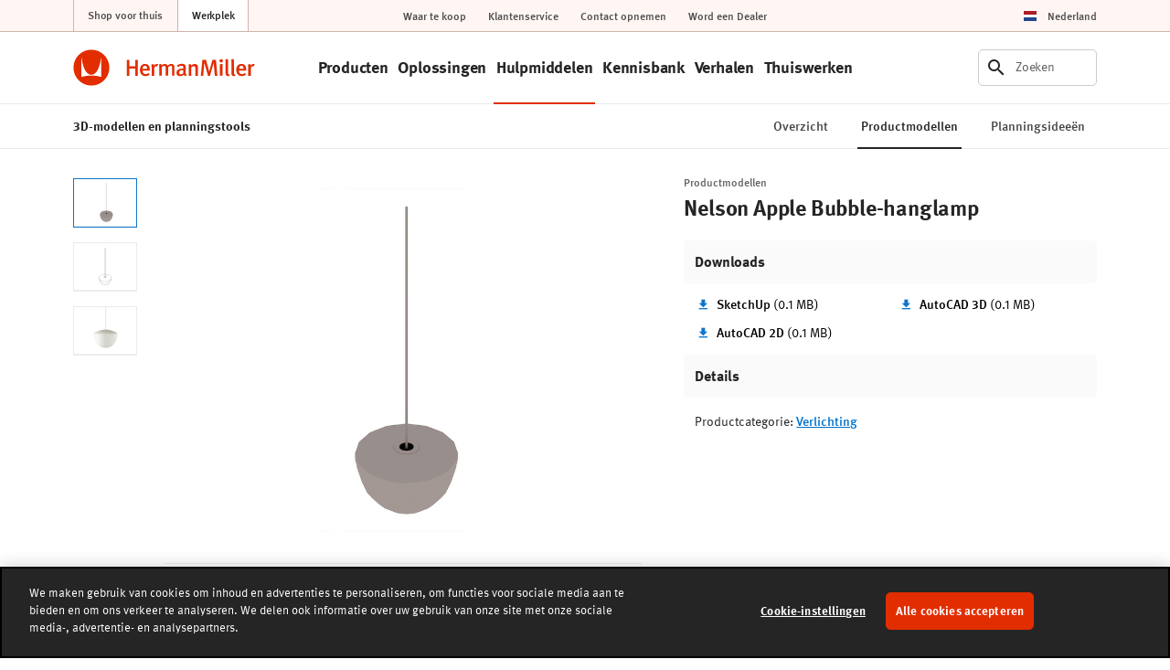

--- FILE ---
content_type: text/html; charset=UTF-8
request_url: https://www.hermanmiller.com/nl_nl/resources/3d-models-and-planning-tools/product-models/individual/nelson-apple-bubble-pendant/
body_size: 21963
content:























<!DOCTYPE HTML>
<!--[if lt IE 7]>      <html lang="nl-NL"  class="no-js lt-ie9 lt-ie8 lt-ie7"> <![endif]-->
<!--[if IE 7]>         <html lang="nl-NL" class="no-js lt-ie9 lt-ie8"> <![endif]-->
<!--[if IE 8]>         <html lang="nl-NL" class="no-js lt-ie9"> <![endif]-->
<!--[if gt IE 8]><!--> <html lang="nl-NL" class="no-js"> <!--<![endif]-->



	




<head>
	

	



    
    
    
    
    
    <!-- start compiled snippet -->
            
                <title>Nelson Apple Bubble-hanglamp - 3D-Productmodellen - Herman Miller</title>
                
                    <base href="https://www.hermanmiller.com/nl_nl/resources/3d-models-and-planning-tools/product-models/individual/nelson-apple-bubble-pendant/" />
                
                
                    <link rel="canonical" href="https://www.hermanmiller.com/nl_nl/resources/3d-models-and-planning-tools/product-models/individual/nelson-apple-bubble-pendant/" />
                
                
                    <meta name="description" content="Nelson Apple Bubble-hanglamp - Download modellen voor planningsdoeleinden, inclusief Revit, Sketchup en AutoCAD 2D- en 3D-bestanden." />
                
                    <meta name="twitter:card" content="summary_large_image" />
                
                
                    <meta property="og:url" content="https://www.hermanmiller.com/nl_nl/resources/3d-models-and-planning-tools/product-models/individual/nelson-apple-bubble-pendant/" />
                
                    <meta property="og:description" content="Nelson Apple Bubble-hanglamp - Download modellen voor planningsdoeleinden, inclusief Revit, Sketchup en AutoCAD 2D- en 3D-bestanden." />
                
                    <meta property="og:image" content="https://www.hermanmiller.com/content/dam/hmicom/app_assets/product_models/n/nelson_apple_bubble_pendant/HMI_Nelson_Apple_Bubble_Pendant_mdl_c.jpg" />
                
                    <meta property="og:image:alt" content="Een generieke rendering - Nelson Apple Bubble-hanglamp" />
                
                    <meta property="og:title" content="Nelson Apple Bubble-hanglamp - Product Models" />
                
                    <meta property="og:type" content="website" />
            
    <!-- end compiled snippet -->
    <meta charset="utf-8"/>
    





 
    <meta name="viewport" content="width=device-width, initial-scale=1.0, maximum-scale=1.0" />
 

 
    <meta name="google-maps-api-key" content="AIzaSyBrIc7YOOEqmIU6xyLNs5vY9-o16ZoqHvQ" />
 

 
    <meta name="google-natural-language-api-key" content="AIzaSyDVJsoUl63YnR9t5tbUjRZKsHi-mK7R818" />
 

 
    <meta name="baidu-maps-api-key" content="pL0Xfw281ukwo95RAn4IxAWOrFlaFB4N" />
 

 


    
    
    
    
    
    



	



    
    
    
    
    
    
    
    



	




	

	




	

	






	



    
    
    
    
    
    
    
    



	



    
    
    
    
    
    
    
    




	




	





<link rel="stylesheet" href="/etc/designs/zg/hmicom-theme/desktop/css.asset.css/core/design.default.bootstrap.css"/>


	<!--[if lte IE 6]>
		
	<![endif]-->
	
	<!--[if IE 7]>
		
	<![endif]-->
	
	<!--[if IE 8]>
		
	<![endif]-->



	







	
		<link rel="shortcut icon" href="/content/dam/hmicom-application/icons/favicon.png" type="image/vnd.microsoft.icon"/>
	
	


    





	








	







		<!-- Start favicon -->
<link rel="apple-touch-icon" type="image/png" sizes="180x180" href="/content/dam/hmicom/icons/favicons/apple-touch-icon.png">
<link rel="icon" type="image/png" sizes="32x32" href="/content/dam/hmicom/icons/favicons/favicon-32x32.png">
<link rel="icon" type="image/png" sizes="16x16" href="/content/dam/hmicom/icons/favicons/favicon-16x16.png">
<link rel="icon" type="image/png" sizes="192x192" href="/content/dam/hmicom/icons/favicons/android-chrome-192x192.png">
<link rel="icon" type="image/png" sizes="256x256" href="/content/dam/hmicom/icons/favicons/android-chrome-256x256.png">
<link rel="mstile" type="image/png" sizes="150x150" href="/content/dam/hmicom/icons/favicons/mstile-150x150.png">
<link rel="manifest" href="/content/dam/hmicom/icons/favicons/manifest.json">
<meta name="msapplication-config" content="/content/dam/hmicom/icons/favicons/browserconfig.xml">
<link rel="mask-icon" href="/content/dam/hmicom/icons/favicons/safari-pinned-tab.svg" color="#e32d00">
<meta name="theme-color" content="#ffffff">
<!-- End favicon -->

<!-- OneTrust Cookies Consent Notice start for www.hermanmiller.com -->
<script src="https://cdn.cookielaw.org/scripttemplates/otSDKStub.js" data-document-language="true" type="text/javascript" charset="UTF-8" data-domain-script="2ee52832-edda-43a1-89f4-c572e7bda4fd"></script>
<script type="text/javascript">
function OptanonWrapper() { }
</script>
<!-- OneTrust Cookies Consent Notice end for www.hermanmiller.com -->

<!-- Google Tag Manager -->
<script>(function(w,d,s,l,i){w[l]=w[l]||[];w[l].push({'gtm.start':
new Date().getTime(),event:'gtm.js'});var f=d.getElementsByTagName(s)[0],
j=d.createElement(s),dl=l!='dataLayer'?'&l='+l:'';j.async=true;j.src=
'https://www.googletagmanager.com/gtm.js?id='+i+dl;f.parentNode.insertBefore(j,f);
})(window,document,'script','dataLayer','GTM-5DS28PP');</script>
<!-- End Google Tag Manager -->

<!-- New Relic -->
<script type="text/javascript">
window.NREUM||(NREUM={}),__nr_require=function(t,e,n){function r(n){if(!e[n]){var o=e[n]={exports:{}};t[n][0].call(o.exports,function(e){var o=t[n][1][e];return r(o||e)},o,o.exports)}return e[n].exports}if("function"==typeof __nr_require)return __nr_require;for(var o=0;o<n.length;o++)r(n[o]);return r}({1:[function(t,e,n){function r(t){try{s.console&&console.log(t)}catch(e){}}var o,i=t("ee"),a=t(25),s={};try{o=localStorage.getItem("__nr_flags").split(","),console&&"function"==typeof console.log&&(s.console=!0,o.indexOf("dev")!==-1&&(s.dev=!0),o.indexOf("nr_dev")!==-1&&(s.nrDev=!0))}catch(c){}s.nrDev&&i.on("internal-error",function(t){r(t.stack)}),s.dev&&i.on("fn-err",function(t,e,n){r(n.stack)}),s.dev&&(r("NR AGENT IN DEVELOPMENT MODE"),r("flags: "+a(s,function(t,e){return t}).join(", ")))},{}],2:[function(t,e,n){function r(t,e,n,r,s){try{l?l-=1:o(s||new UncaughtException(t,e,n),!0)}catch(f){try{i("ierr",[f,c.now(),!0])}catch(d){}}return"function"==typeof u&&u.apply(this,a(arguments))}function UncaughtException(t,e,n){this.message=t||"Uncaught error with no additional information",this.sourceURL=e,this.line=n}function o(t,e){var n=e?null:c.now();i("err",[t,n])}var i=t("handle"),a=t(26),s=t("ee"),c=t("loader"),f=t("gos"),u=window.onerror,d=!1,p="nr@seenError",l=0;c.features.err=!0,t(1),window.onerror=r;try{throw new Error}catch(h){"stack"in h&&(t(13),t(12),"addEventListener"in window&&t(6),c.xhrWrappable&&t(14),d=!0)}s.on("fn-start",function(t,e,n){d&&(l+=1)}),s.on("fn-err",function(t,e,n){d&&!n[p]&&(f(n,p,function(){return!0}),this.thrown=!0,o(n))}),s.on("fn-end",function(){d&&!this.thrown&&l>0&&(l-=1)}),s.on("internal-error",function(t){i("ierr",[t,c.now(),!0])})},{}],3:[function(t,e,n){t("loader").features.ins=!0},{}],4:[function(t,e,n){function r(){L++,C=g.hash,this[u]=y.now()}function o(){L--,g.hash!==C&&i(0,!0);var t=y.now();this[h]=~~this[h]+t-this[u],this[d]=t}function i(t,e){E.emit("newURL",[""+g,e])}function a(t,e){t.on(e,function(){this[e]=y.now()})}var s="-start",c="-end",f="-body",u="fn"+s,d="fn"+c,p="cb"+s,l="cb"+c,h="jsTime",m="fetch",v="addEventListener",w=window,g=w.location,y=t("loader");if(w[v]&&y.xhrWrappable){var x=t(10),b=t(11),E=t(8),O=t(6),R=t(13),P=t(7),T=t(14),N=t(9),M=t("ee"),S=M.get("tracer");t(16),y.features.spa=!0;var C,L=0;M.on(u,r),M.on(p,r),M.on(d,o),M.on(l,o),M.buffer([u,d,"xhr-done","xhr-resolved"]),O.buffer([u]),R.buffer(["setTimeout"+c,"clearTimeout"+s,u]),T.buffer([u,"new-xhr","send-xhr"+s]),P.buffer([m+s,m+"-done",m+f+s,m+f+c]),E.buffer(["newURL"]),x.buffer([u]),b.buffer(["propagate",p,l,"executor-err","resolve"+s]),S.buffer([u,"no-"+u]),N.buffer(["new-jsonp","cb-start","jsonp-error","jsonp-end"]),a(T,"send-xhr"+s),a(M,"xhr-resolved"),a(M,"xhr-done"),a(P,m+s),a(P,m+"-done"),a(N,"new-jsonp"),a(N,"jsonp-end"),a(N,"cb-start"),E.on("pushState-end",i),E.on("replaceState-end",i),w[v]("hashchange",i,!0),w[v]("load",i,!0),w[v]("popstate",function(){i(0,L>1)},!0)}},{}],5:[function(t,e,n){function r(t){}if(window.performance&&window.performance.timing&&window.performance.getEntriesByType){var o=t("ee"),i=t("handle"),a=t(13),s=t(12),c="learResourceTimings",f="addEventListener",u="resourcetimingbufferfull",d="bstResource",p="resource",l="-start",h="-end",m="fn"+l,v="fn"+h,w="bstTimer",g="pushState",y=t("loader");y.features.stn=!0,t(8),"addEventListener"in window&&t(6);var x=NREUM.o.EV;o.on(m,function(t,e){var n=t[0];n instanceof x&&(this.bstStart=y.now())}),o.on(v,function(t,e){var n=t[0];n instanceof x&&i("bst",[n,e,this.bstStart,y.now()])}),a.on(m,function(t,e,n){this.bstStart=y.now(),this.bstType=n}),a.on(v,function(t,e){i(w,[e,this.bstStart,y.now(),this.bstType])}),s.on(m,function(){this.bstStart=y.now()}),s.on(v,function(t,e){i(w,[e,this.bstStart,y.now(),"requestAnimationFrame"])}),o.on(g+l,function(t){this.time=y.now(),this.startPath=location.pathname+location.hash}),o.on(g+h,function(t){i("bstHist",[location.pathname+location.hash,this.startPath,this.time])}),f in window.performance&&(window.performance["c"+c]?window.performance[f](u,function(t){i(d,[window.performance.getEntriesByType(p)]),window.performance["c"+c]()},!1):window.performance[f]("webkit"+u,function(t){i(d,[window.performance.getEntriesByType(p)]),window.performance["webkitC"+c]()},!1)),document[f]("scroll",r,{passive:!0}),document[f]("keypress",r,!1),document[f]("click",r,!1)}},{}],6:[function(t,e,n){function r(t){for(var e=t;e&&!e.hasOwnProperty(u);)e=Object.getPrototypeOf(e);e&&o(e)}function o(t){s.inPlace(t,[u,d],"-",i)}function i(t,e){return t[1]}var a=t("ee").get("events"),s=t("wrap-function")(a,!0),c=t("gos"),f=XMLHttpRequest,u="addEventListener",d="removeEventListener";e.exports=a,"getPrototypeOf"in Object?(r(document),r(window),r(f.prototype)):f.prototype.hasOwnProperty(u)&&(o(window),o(f.prototype)),a.on(u+"-start",function(t,e){var n=t[1],r=c(n,"nr@wrapped",function(){function t(){if("function"==typeof n.handleEvent)return n.handleEvent.apply(n,arguments)}var e={object:t,"function":n}[typeof n];return e?s(e,"fn-",null,e.name||"anonymous"):n});this.wrapped=t[1]=r}),a.on(d+"-start",function(t){t[1]=this.wrapped||t[1]})},{}],7:[function(t,e,n){function r(t,e,n){var r=t[e];"function"==typeof r&&(t[e]=function(){var t=i(arguments),e={};o.emit(n+"before-start",[t],e);var a;e[m]&&e[m].dt&&(a=e[m].dt);var s=r.apply(this,t);return o.emit(n+"start",[t,a],s),s.then(function(t){return o.emit(n+"end",[null,t],s),t},function(t){throw o.emit(n+"end",[t],s),t})})}var o=t("ee").get("fetch"),i=t(26),a=t(25);e.exports=o;var s=window,c="fetch-",f=c+"body-",u=["arrayBuffer","blob","json","text","formData"],d=s.Request,p=s.Response,l=s.fetch,h="prototype",m="nr@context";d&&p&&l&&(a(u,function(t,e){r(d[h],e,f),r(p[h],e,f)}),r(s,"fetch",c),o.on(c+"end",function(t,e){var n=this;if(e){var r=e.headers.get("content-length");null!==r&&(n.rxSize=r),o.emit(c+"done",[null,e],n)}else o.emit(c+"done",[t],n)}))},{}],8:[function(t,e,n){var r=t("ee").get("history"),o=t("wrap-function")(r);e.exports=r;var i=window.history&&window.history.constructor&&window.history.constructor.prototype,a=window.history;i&&i.pushState&&i.replaceState&&(a=i),o.inPlace(a,["pushState","replaceState"],"-")},{}],9:[function(t,e,n){function r(t){function e(){c.emit("jsonp-end",[],p),t.removeEventListener("load",e,!1),t.removeEventListener("error",n,!1)}function n(){c.emit("jsonp-error",[],p),c.emit("jsonp-end",[],p),t.removeEventListener("load",e,!1),t.removeEventListener("error",n,!1)}var r=t&&"string"==typeof t.nodeName&&"script"===t.nodeName.toLowerCase();if(r){var o="function"==typeof t.addEventListener;if(o){var a=i(t.src);if(a){var u=s(a),d="function"==typeof u.parent[u.key];if(d){var p={};f.inPlace(u.parent,[u.key],"cb-",p),t.addEventListener("load",e,!1),t.addEventListener("error",n,!1),c.emit("new-jsonp",[t.src],p)}}}}}function o(){return"addEventListener"in window}function i(t){var e=t.match(u);return e?e[1]:null}function a(t,e){var n=t.match(p),r=n[1],o=n[3];return o?a(o,e[r]):e[r]}function s(t){var e=t.match(d);return e&&e.length>=3?{key:e[2],parent:a(e[1],window)}:{key:t,parent:window}}var c=t("ee").get("jsonp"),f=t("wrap-function")(c);if(e.exports=c,o()){var u=/[?&](?:callback|cb)=([^&#]+)/,d=/(.*)\.([^.]+)/,p=/^(\w+)(\.|$)(.*)$/,l=["appendChild","insertBefore","replaceChild"];Node&&Node.prototype&&Node.prototype.appendChild?f.inPlace(Node.prototype,l,"dom-"):(f.inPlace(HTMLElement.prototype,l,"dom-"),f.inPlace(HTMLHeadElement.prototype,l,"dom-"),f.inPlace(HTMLBodyElement.prototype,l,"dom-")),c.on("dom-start",function(t){r(t[0])})}},{}],10:[function(t,e,n){var r=t("ee").get("mutation"),o=t("wrap-function")(r),i=NREUM.o.MO;e.exports=r,i&&(window.MutationObserver=function(t){return this instanceof i?new i(o(t,"fn-")):i.apply(this,arguments)},MutationObserver.prototype=i.prototype)},{}],11:[function(t,e,n){function r(t){var e=a.context(),n=s(t,"executor-",e),r=new f(n);return a.context(r).getCtx=function(){return e},a.emit("new-promise",[r,e],e),r}function o(t,e){return e}var i=t("wrap-function"),a=t("ee").get("promise"),s=i(a),c=t(25),f=NREUM.o.PR;e.exports=a,f&&(window.Promise=r,["all","race"].forEach(function(t){var e=f[t];f[t]=function(n){function r(t){return function(){a.emit("propagate",[null,!o],i),o=o||!t}}var o=!1;c(n,function(e,n){Promise.resolve(n).then(r("all"===t),r(!1))});var i=e.apply(f,arguments),s=f.resolve(i);return s}}),["resolve","reject"].forEach(function(t){var e=f[t];f[t]=function(t){var n=e.apply(f,arguments);return t!==n&&a.emit("propagate",[t,!0],n),n}}),f.prototype["catch"]=function(t){return this.then(null,t)},f.prototype=Object.create(f.prototype,{constructor:{value:r}}),c(Object.getOwnPropertyNames(f),function(t,e){try{r[e]=f[e]}catch(n){}}),a.on("executor-start",function(t){t[0]=s(t[0],"resolve-",this),t[1]=s(t[1],"resolve-",this)}),a.on("executor-err",function(t,e,n){t[1](n)}),s.inPlace(f.prototype,["then"],"then-",o),a.on("then-start",function(t,e){this.promise=e,t[0]=s(t[0],"cb-",this),t[1]=s(t[1],"cb-",this)}),a.on("then-end",function(t,e,n){this.nextPromise=n;var r=this.promise;a.emit("propagate",[r,!0],n)}),a.on("cb-end",function(t,e,n){a.emit("propagate",[n,!0],this.nextPromise)}),a.on("propagate",function(t,e,n){this.getCtx&&!e||(this.getCtx=function(){if(t instanceof Promise)var e=a.context(t);return e&&e.getCtx?e.getCtx():this})}),r.toString=function(){return""+f})},{}],12:[function(t,e,n){var r=t("ee").get("raf"),o=t("wrap-function")(r),i="equestAnimationFrame";e.exports=r,o.inPlace(window,["r"+i,"mozR"+i,"webkitR"+i,"msR"+i],"raf-"),r.on("raf-start",function(t){t[0]=o(t[0],"fn-")})},{}],13:[function(t,e,n){function r(t,e,n){t[0]=a(t[0],"fn-",null,n)}function o(t,e,n){this.method=n,this.timerDuration=isNaN(t[1])?0:+t[1],t[0]=a(t[0],"fn-",this,n)}var i=t("ee").get("timer"),a=t("wrap-function")(i),s="setTimeout",c="setInterval",f="clearTimeout",u="-start",d="-";e.exports=i,a.inPlace(window,[s,"setImmediate"],s+d),a.inPlace(window,[c],c+d),a.inPlace(window,[f,"clearImmediate"],f+d),i.on(c+u,r),i.on(s+u,o)},{}],14:[function(t,e,n){function r(t,e){d.inPlace(e,["onreadystatechange"],"fn-",s)}function o(){var t=this,e=u.context(t);t.readyState>3&&!e.resolved&&(e.resolved=!0,u.emit("xhr-resolved",[],t)),d.inPlace(t,g,"fn-",s)}function i(t){y.push(t),h&&(b?b.then(a):v?v(a):(E=-E,O.data=E))}function a(){for(var t=0;t<y.length;t++)r([],y[t]);y.length&&(y=[])}function s(t,e){return e}function c(t,e){for(var n in t)e[n]=t[n];return e}t(6);var f=t("ee"),u=f.get("xhr"),d=t("wrap-function")(u),p=NREUM.o,l=p.XHR,h=p.MO,m=p.PR,v=p.SI,w="readystatechange",g=["onload","onerror","onabort","onloadstart","onloadend","onprogress","ontimeout"],y=[];e.exports=u;var x=window.XMLHttpRequest=function(t){var e=new l(t);try{u.emit("new-xhr",[e],e),e.addEventListener(w,o,!1)}catch(n){try{u.emit("internal-error",[n])}catch(r){}}return e};if(c(l,x),x.prototype=l.prototype,d.inPlace(x.prototype,["open","send"],"-xhr-",s),u.on("send-xhr-start",function(t,e){r(t,e),i(e)}),u.on("open-xhr-start",r),h){var b=m&&m.resolve();if(!v&&!m){var E=1,O=document.createTextNode(E);new h(a).observe(O,{characterData:!0})}}else f.on("fn-end",function(t){t[0]&&t[0].type===w||a()})},{}],15:[function(t,e,n){function r(t){if(!i(t))return null;var e=window.NREUM;if(!e.loader_config)return null;var n=(e.loader_config.accountID||"").toString()||null,r=(e.loader_config.agentID||"").toString()||null,s=(e.loader_config.trustKey||"").toString()||null;if(!n||!r)return null;var c=a.generateCatId(),f=a.generateCatId(),u=Date.now(),d=o(c,f,u,n,r,s);return{header:d,guid:c,traceId:f,timestamp:u}}function o(t,e,n,r,o,i){var a="btoa"in window&&"function"==typeof window.btoa;if(!a)return null;var s={v:[0,1],d:{ty:"Browser",ac:r,ap:o,id:t,tr:e,ti:n}};return i&&r!==i&&(s.d.tk=i),btoa(JSON.stringify(s))}function i(t){var e=!1,n=!1,r={};if("init"in NREUM&&"distributed_tracing"in NREUM.init&&(r=NREUM.init.distributed_tracing,n=!!r.enabled),n)if(t.sameOrigin)e=!0;else if(r.allowed_origins instanceof Array)for(var o=0;o<r.allowed_origins.length;o++){var i=s(r.allowed_origins[o]);if(t.hostname===i.hostname&&t.protocol===i.protocol&&t.port===i.port){e=!0;break}}return n&&e}var a=t(23),s=t(17);e.exports={generateTracePayload:r,shouldGenerateTrace:i}},{}],16:[function(t,e,n){function r(t){var e=this.params,n=this.metrics;if(!this.ended){this.ended=!0;for(var r=0;r<p;r++)t.removeEventListener(d[r],this.listener,!1);e.aborted||(n.duration=a.now()-this.startTime,this.loadCaptureCalled||4!==t.readyState?null==e.status&&(e.status=0):i(this,t),n.cbTime=this.cbTime,u.emit("xhr-done",[t],t),s("xhr",[e,n,this.startTime]))}}function o(t,e){var n=c(e),r=t.params;r.host=n.hostname+":"+n.port,r.pathname=n.pathname,t.parsedOrigin=c(e),t.sameOrigin=t.parsedOrigin.sameOrigin}function i(t,e){t.params.status=e.status;var n=v(e,t.lastSize);if(n&&(t.metrics.rxSize=n),t.sameOrigin){var r=e.getResponseHeader("X-NewRelic-App-Data");r&&(t.params.cat=r.split(", ").pop())}t.loadCaptureCalled=!0}var a=t("loader");if(a.xhrWrappable){var s=t("handle"),c=t(17),f=t(15).generateTracePayload,u=t("ee"),d=["load","error","abort","timeout"],p=d.length,l=t("id"),h=t(21),m=t(20),v=t(18),w=window.XMLHttpRequest;a.features.xhr=!0,t(14),t(7),u.on("new-xhr",function(t){var e=this;e.totalCbs=0,e.called=0,e.cbTime=0,e.end=r,e.ended=!1,e.xhrGuids={},e.lastSize=null,e.loadCaptureCalled=!1,t.addEventListener("load",function(n){i(e,t)},!1),h&&(h>34||h<10)||window.opera||t.addEventListener("progress",function(t){e.lastSize=t.loaded},!1)}),u.on("open-xhr-start",function(t){this.params={method:t[0]},o(this,t[1]),this.metrics={}}),u.on("open-xhr-end",function(t,e){"loader_config"in NREUM&&"xpid"in NREUM.loader_config&&this.sameOrigin&&e.setRequestHeader("X-NewRelic-ID",NREUM.loader_config.xpid);var n=f(this.parsedOrigin);n&&n.header&&(e.setRequestHeader("newrelic",n.header),this.dt=n)}),u.on("send-xhr-start",function(t,e){var n=this.metrics,r=t[0],o=this;if(n&&r){var i=m(r);i&&(n.txSize=i)}this.startTime=a.now(),this.listener=function(t){try{"abort"!==t.type||o.loadCaptureCalled||(o.params.aborted=!0),("load"!==t.type||o.called===o.totalCbs&&(o.onloadCalled||"function"!=typeof e.onload))&&o.end(e)}catch(n){try{u.emit("internal-error",[n])}catch(r){}}};for(var s=0;s<p;s++)e.addEventListener(d[s],this.listener,!1)}),u.on("xhr-cb-time",function(t,e,n){this.cbTime+=t,e?this.onloadCalled=!0:this.called+=1,this.called!==this.totalCbs||!this.onloadCalled&&"function"==typeof n.onload||this.end(n)}),u.on("xhr-load-added",function(t,e){var n=""+l(t)+!!e;this.xhrGuids&&!this.xhrGuids[n]&&(this.xhrGuids[n]=!0,this.totalCbs+=1)}),u.on("xhr-load-removed",function(t,e){var n=""+l(t)+!!e;this.xhrGuids&&this.xhrGuids[n]&&(delete this.xhrGuids[n],this.totalCbs-=1)}),u.on("addEventListener-end",function(t,e){e instanceof w&&"load"===t[0]&&u.emit("xhr-load-added",[t[1],t[2]],e)}),u.on("removeEventListener-end",function(t,e){e instanceof w&&"load"===t[0]&&u.emit("xhr-load-removed",[t[1],t[2]],e)}),u.on("fn-start",function(t,e,n){e instanceof w&&("onload"===n&&(this.onload=!0),("load"===(t[0]&&t[0].type)||this.onload)&&(this.xhrCbStart=a.now()))}),u.on("fn-end",function(t,e){this.xhrCbStart&&u.emit("xhr-cb-time",[a.now()-this.xhrCbStart,this.onload,e],e)}),u.on("fetch-before-start",function(t){var e,n=t[1]||{};"string"==typeof t[0]?e=t[0]:t[0]&&t[0].url&&(e=t[0].url),e&&(this.parsedOrigin=c(e),this.sameOrigin=this.parsedOrigin.sameOrigin);var r=f(this.parsedOrigin);if(r&&r.header){var o=r.header;if("string"==typeof t[0]){var i={};for(var a in n)i[a]=n[a];i.headers=new Headers(n.headers||{}),i.headers.set("newrelic",o),this.dt=r,t.length>1?t[1]=i:t.push(i)}else t[0]&&t[0].headers&&(t[0].headers.append("newrelic",o),this.dt=r)}})}},{}],17:[function(t,e,n){var r={};e.exports=function(t){if(t in r)return r[t];var e=document.createElement("a"),n=window.location,o={};e.href=t,o.port=e.port;var i=e.href.split("://");!o.port&&i[1]&&(o.port=i[1].split("/")[0].split("@").pop().split(":")[1]),o.port&&"0"!==o.port||(o.port="https"===i[0]?"443":"80"),o.hostname=e.hostname||n.hostname,o.pathname=e.pathname,o.protocol=i[0],"/"!==o.pathname.charAt(0)&&(o.pathname="/"+o.pathname);var a=!e.protocol||":"===e.protocol||e.protocol===n.protocol,s=e.hostname===document.domain&&e.port===n.port;return o.sameOrigin=a&&(!e.hostname||s),"/"===o.pathname&&(r[t]=o),o}},{}],18:[function(t,e,n){function r(t,e){var n=t.responseType;return"json"===n&&null!==e?e:"arraybuffer"===n||"blob"===n||"json"===n?o(t.response):"text"===n||"document"===n||""===n||void 0===n?o(t.responseText):void 0}var o=t(20);e.exports=r},{}],19:[function(t,e,n){function r(){}function o(t,e,n){return function(){return i(t,[f.now()].concat(s(arguments)),e?null:this,n),e?void 0:this}}var i=t("handle"),a=t(25),s=t(26),c=t("ee").get("tracer"),f=t("loader"),u=NREUM;"undefined"==typeof window.newrelic&&(newrelic=u);var d=["setPageViewName","setCustomAttribute","setErrorHandler","finished","addToTrace","inlineHit","addRelease"],p="api-",l=p+"ixn-";a(d,function(t,e){u[e]=o(p+e,!0,"api")}),u.addPageAction=o(p+"addPageAction",!0),u.setCurrentRouteName=o(p+"routeName",!0),e.exports=newrelic,u.interaction=function(){return(new r).get()};var h=r.prototype={createTracer:function(t,e){var n={},r=this,o="function"==typeof e;return i(l+"tracer",[f.now(),t,n],r),function(){if(c.emit((o?"":"no-")+"fn-start",[f.now(),r,o],n),o)try{return e.apply(this,arguments)}catch(t){throw c.emit("fn-err",[arguments,this,t],n),t}finally{c.emit("fn-end",[f.now()],n)}}}};a("actionText,setName,setAttribute,save,ignore,onEnd,getContext,end,get".split(","),function(t,e){h[e]=o(l+e)}),newrelic.noticeError=function(t,e){"string"==typeof t&&(t=new Error(t)),i("err",[t,f.now(),!1,e])}},{}],20:[function(t,e,n){e.exports=function(t){if("string"==typeof t&&t.length)return t.length;if("object"==typeof t){if("undefined"!=typeof ArrayBuffer&&t instanceof ArrayBuffer&&t.byteLength)return t.byteLength;if("undefined"!=typeof Blob&&t instanceof Blob&&t.size)return t.size;if(!("undefined"!=typeof FormData&&t instanceof FormData))try{return JSON.stringify(t).length}catch(e){return}}}},{}],21:[function(t,e,n){var r=0,o=navigator.userAgent.match(/Firefox[\/\s](\d+\.\d+)/);o&&(r=+o[1]),e.exports=r},{}],22:[function(t,e,n){function r(t,e){var n=t.getEntries();n.forEach(function(t){"first-paint"===t.name?c("timing",["fp",Math.floor(t.startTime)]):"first-contentful-paint"===t.name&&c("timing",["fcp",Math.floor(t.startTime)])})}function o(t,e){var n=t.getEntries();n.length>0&&c("lcp",[n[n.length-1]])}function i(t){if(t instanceof u&&!p){var e,n=Math.round(t.timeStamp);e=n>1e12?Date.now()-n:f.now()-n,p=!0,c("timing",["fi",n,{type:t.type,fid:e}])}}if(!("init"in NREUM&&"page_view_timing"in NREUM.init&&"enabled"in NREUM.init.page_view_timing&&NREUM.init.page_view_timing.enabled===!1)){var a,s,c=t("handle"),f=t("loader"),u=NREUM.o.EV;if("PerformanceObserver"in window&&"function"==typeof window.PerformanceObserver){a=new PerformanceObserver(r),s=new PerformanceObserver(o);try{a.observe({entryTypes:["paint"]}),s.observe({entryTypes:["largest-contentful-paint"]})}catch(d){}}if("addEventListener"in document){var p=!1,l=["click","keydown","mousedown","pointerdown","touchstart"];l.forEach(function(t){document.addEventListener(t,i,!1)})}}},{}],23:[function(t,e,n){function r(){function t(){return e?15&e[n++]:16*Math.random()|0}var e=null,n=0,r=window.crypto||window.msCrypto;r&&r.getRandomValues&&(e=r.getRandomValues(new Uint8Array(31)));for(var o,i="xxxxxxxx-xxxx-4xxx-yxxx-xxxxxxxxxxxx",a="",s=0;s<i.length;s++)o=i[s],"x"===o?a+=t().toString(16):"y"===o?(o=3&t()|8,a+=o.toString(16)):a+=o;return a}function o(){function t(){return e?15&e[n++]:16*Math.random()|0}var e=null,n=0,r=window.crypto||window.msCrypto;r&&r.getRandomValues&&Uint8Array&&(e=r.getRandomValues(new Uint8Array(31)));for(var o=[],i=0;i<16;i++)o.push(t().toString(16));return o.join("")}e.exports={generateUuid:r,generateCatId:o}},{}],24:[function(t,e,n){function r(t,e){if(!o)return!1;if(t!==o)return!1;if(!e)return!0;if(!i)return!1;for(var n=i.split("."),r=e.split("."),a=0;a<r.length;a++)if(r[a]!==n[a])return!1;return!0}var o=null,i=null,a=/Version\/(\S+)\s+Safari/;if(navigator.userAgent){var s=navigator.userAgent,c=s.match(a);c&&s.indexOf("Chrome")===-1&&s.indexOf("Chromium")===-1&&(o="Safari",i=c[1])}e.exports={agent:o,version:i,match:r}},{}],25:[function(t,e,n){function r(t,e){var n=[],r="",i=0;for(r in t)o.call(t,r)&&(n[i]=e(r,t[r]),i+=1);return n}var o=Object.prototype.hasOwnProperty;e.exports=r},{}],26:[function(t,e,n){function r(t,e,n){e||(e=0),"undefined"==typeof n&&(n=t?t.length:0);for(var r=-1,o=n-e||0,i=Array(o<0?0:o);++r<o;)i[r]=t[e+r];return i}e.exports=r},{}],27:[function(t,e,n){e.exports={exists:"undefined"!=typeof window.performance&&window.performance.timing&&"undefined"!=typeof window.performance.timing.navigationStart}},{}],ee:[function(t,e,n){function r(){}function o(t){function e(t){return t&&t instanceof r?t:t?c(t,s,i):i()}function n(n,r,o,i){if(!p.aborted||i){t&&t(n,r,o);for(var a=e(o),s=m(n),c=s.length,f=0;f<c;f++)s[f].apply(a,r);var d=u[y[n]];return d&&d.push([x,n,r,a]),a}}function l(t,e){g[t]=m(t).concat(e)}function h(t,e){var n=g[t];if(n)for(var r=0;r<n.length;r++)n[r]===e&&n.splice(r,1)}function m(t){return g[t]||[]}function v(t){return d[t]=d[t]||o(n)}function w(t,e){f(t,function(t,n){e=e||"feature",y[n]=e,e in u||(u[e]=[])})}var g={},y={},x={on:l,addEventListener:l,removeEventListener:h,emit:n,get:v,listeners:m,context:e,buffer:w,abort:a,aborted:!1};return x}function i(){return new r}function a(){(u.api||u.feature)&&(p.aborted=!0,u=p.backlog={})}var s="nr@context",c=t("gos"),f=t(25),u={},d={},p=e.exports=o();p.backlog=u},{}],gos:[function(t,e,n){function r(t,e,n){if(o.call(t,e))return t[e];var r=n();if(Object.defineProperty&&Object.keys)try{return Object.defineProperty(t,e,{value:r,writable:!0,enumerable:!1}),r}catch(i){}return t[e]=r,r}var o=Object.prototype.hasOwnProperty;e.exports=r},{}],handle:[function(t,e,n){function r(t,e,n,r){o.buffer([t],r),o.emit(t,e,n)}var o=t("ee").get("handle");e.exports=r,r.ee=o},{}],id:[function(t,e,n){function r(t){var e=typeof t;return!t||"object"!==e&&"function"!==e?-1:t===window?0:a(t,i,function(){return o++})}var o=1,i="nr@id",a=t("gos");e.exports=r},{}],loader:[function(t,e,n){function r(){if(!E++){var t=b.info=NREUM.info,e=l.getElementsByTagName("script")[0];if(setTimeout(u.abort,3e4),!(t&&t.licenseKey&&t.applicationID&&e))return u.abort();f(y,function(e,n){t[e]||(t[e]=n)}),c("mark",["onload",a()+b.offset],null,"api");var n=l.createElement("script");n.src="https://"+t.agent,e.parentNode.insertBefore(n,e)}}function o(){"complete"===l.readyState&&i()}function i(){c("mark",["domContent",a()+b.offset],null,"api")}function a(){return O.exists&&performance.now?Math.round(performance.now()):(s=Math.max((new Date).getTime(),s))-b.offset}var s=(new Date).getTime(),c=t("handle"),f=t(25),u=t("ee"),d=t(24),p=window,l=p.document,h="addEventListener",m="attachEvent",v=p.XMLHttpRequest,w=v&&v.prototype;NREUM.o={ST:setTimeout,SI:p.setImmediate,CT:clearTimeout,XHR:v,REQ:p.Request,EV:p.Event,PR:p.Promise,MO:p.MutationObserver};var g=""+location,y={beacon:"bam.nr-data.net",errorBeacon:"bam.nr-data.net",agent:"js-agent.newrelic.com/nr-spa-1167.min.js"},x=v&&w&&w[h]&&!/CriOS/.test(navigator.userAgent),b=e.exports={offset:s,now:a,origin:g,features:{},xhrWrappable:x,userAgent:d};t(19),t(22),l[h]?(l[h]("DOMContentLoaded",i,!1),p[h]("load",r,!1)):(l[m]("onreadystatechange",o),p[m]("onload",r)),c("mark",["firstbyte",s],null,"api");var E=0,O=t(27)},{}],"wrap-function":[function(t,e,n){function r(t){return!(t&&t instanceof Function&&t.apply&&!t[a])}var o=t("ee"),i=t(26),a="nr@original",s=Object.prototype.hasOwnProperty,c=!1;e.exports=function(t,e){function n(t,e,n,o){function nrWrapper(){var r,a,s,c;try{a=this,r=i(arguments),s="function"==typeof n?n(r,a):n||{}}catch(f){p([f,"",[r,a,o],s])}u(e+"start",[r,a,o],s);try{return c=t.apply(a,r)}catch(d){throw u(e+"err",[r,a,d],s),d}finally{u(e+"end",[r,a,c],s)}}return r(t)?t:(e||(e=""),nrWrapper[a]=t,d(t,nrWrapper),nrWrapper)}function f(t,e,o,i){o||(o="");var a,s,c,f="-"===o.charAt(0);for(c=0;c<e.length;c++)s=e[c],a=t[s],r(a)||(t[s]=n(a,f?s+o:o,i,s))}function u(n,r,o){if(!c||e){var i=c;c=!0;try{t.emit(n,r,o,e)}catch(a){p([a,n,r,o])}c=i}}function d(t,e){if(Object.defineProperty&&Object.keys)try{var n=Object.keys(t);return n.forEach(function(n){Object.defineProperty(e,n,{get:function(){return t[n]},set:function(e){return t[n]=e,e}})}),e}catch(r){p([r])}for(var o in t)s.call(t,o)&&(e[o]=t[o]);return e}function p(e){try{t.emit("internal-error",e)}catch(n){}}return t||(t=o),n.inPlace=f,n.flag=a,n}},{}]},{},["loader",2,16,5,3,4]);
;NREUM.loader_config={accountID:"1504694",trustKey:"1504694",agentID:"40725083",licenseKey:"6f699e9d6a",applicationID:"40725083"}
;NREUM.info={beacon:"bam.nr-data.net",errorBeacon:"bam.nr-data.net",licenseKey:"6f699e9d6a",applicationID:"40725083",sa:1}
</script>
<!-- End New Relic -->


	






	





    
  
    
  <meta class="swiftype" name="page_category" data-type="string" content="model"/>
  
  
  
  
  <!-- start compiled snippet -->
          
              
              
                  <meta class="swiftype" name="page_description" data-type="string" content="Nelson Apple Bubble-hanglamp - Download modellen voor planningsdoeleinden, inclusief Revit, Sketchup en AutoCAD 2D- en 3D-bestanden." />
                   
              
              
              
          
  <!-- end compiled snippet -->


  
  




</head>
	







<body class="page-resources page-3d-models-and-planning-tools page-product-models page-individual-template  layout-default template-product-model-details grid-bootstrap" data-theme-path="/etc/designs/zg/hmicom-theme/desktop" data-path-id="1788c9d643a98748f3b2f5abcd7b3a17">
	




	

	











	











	







	<!-- Google Tag Manager (noscript) -->
<noscript><iframe src="https://www.googletagmanager.com/ns.html?id=GTM-5DS28PP"
height="0" width="0" style="display:none;visibility:hidden"></iframe></noscript>
<!-- End Google Tag Manager (noscript) -->


	





	





<div class="container-fluid"><div class="row"><div id="header" class="col-md-12"><div class="row"><div class="layout-outer"><div class="layout-inner"><div class="col-md-12 default-style">





    
    
        
        





    
        <a id="691991854" style="visibility:hidden"></a>
    



    
	
	<div class="snippetReference component section reference-header first odd last default-style"> 
 <div class="inner"> 
  <div class="component-content"> 
   





    
        <a id="1816749938" style="visibility:hidden"></a>
    



    
	
	<div class="localeJson component section first odd default-style"> 
 <script type="application/json" id="localeJson">
            {"country":{"code":"nl","name":"netherlands"},"language":{"code":"nl","name":"dutch"},"lang":"nl_nl","site":"nl_nl"}
        </script> 
</div>
	

    
	
	<div class="box component section col-md-12 even boxed-super background-accent-pink-5 box-utility-navigation box-utility-navigation-marketplace-style"> 
  
 <div class="component-content" id="604686356"> 
  <div class="content paragraphSystem"> 
   <a id="0785783426" style="visibility:hidden"></a> 
   <div class="snippetReference component section col-xs-8 col-sm-3 col-md-3 reference-marketplace-utility-navigation first odd default-style"> 
    <div class="inner"> 
     <div class="component-content"> 
      





    
        <a id="0824891160" style="visibility:hidden"></a>
    



    
	
	<div class="box component section first odd last box-marketplace-utility-nav"> 
  
 <div class="component-content" id="01663217628"> 
  <div class="content paragraphSystem"> 
   <a id="0147104370" style="visibility:hidden"></a> 
   <div class="box component section first odd default-style"> 
     
    <div class="component-content" id="137150922"> 
     <div class="content paragraphSystem"> 
      <a id="051787468" style="visibility:hidden"></a> 
      <div class="richText component section first odd background-accent-pink-5"> 
       <div class="component-content"> 
        <div class="richText-content"> 
         <p><a href="https://nlstore.hermanmiller.com"><span class="text-gray-70">Shop voor thuis</span></a></p> 
        </div> 
       </div> 
      </div> 
      <div class="richText component section even last background-accent-pink-5"> 
       <div class="component-content"> 
        <div class="richText-content"> 
         <p><span class="text-gray-70"><span class="text-nano-medium-1">Herman Miller online store</span></span></p> 
         <p><span class="text-gray-70"><span class="text-micro-2">Wilt u iets kopen voor thuis? Kijk rond in onze online store voor alles wat u zoekt voor in uw woning of op het werk.</span></span><br> </p> 
        </div> 
       </div> 
      </div> 
     </div> 
    </div> 
   </div> 
   <div class="box component section even last box-marketplace-utility-nav-active"> 
     
    <div class="component-content" id="0390056758"> 
     <div class="content paragraphSystem"> 
      <a id="1482308660" style="visibility:hidden"></a> 
      <div class="richText component section first odd background-accent-white"> 
       <div class="component-content"> 
        <div class="richText-content"> 
         <p><a href="https://www.hermanmiller.com/nl_nl/">Werkplek</a></p> 
        </div> 
       </div> 
      </div> 
      <div class="richText component section even last background-accent-white"> 
       <div class="component-content"> 
        <div class="richText-content"> 
         <p><span class="text-nano-medium-1">Ontdekken en plannen</span></p> 
         <p><span class="text-micro-2">Herman Miller levert al meer dan 100 jaar oplossingen die de tand des tijds doorstaan. Ontdek producten en materialen die zijn ontworpen om het beste in mensen naar boven te halen.</span><br> </p> 
        </div> 
       </div> 
      </div> 
     </div> 
    </div> 
   </div> 
  </div> 
 </div> 
</div>
	



 
     </div> 
    </div> 
   </div> 
   <div class="richText component section col-xs-5 col-sm-4 col-md-6 even richText-horizontal-unordered-list richText-utility-navigation"> 
    <div class="component-content"> 
     <div class="richText-content"> 
      <ul> 
       <li><a href="https://www.hermanmiller.com/nl_nl/where-to-buy/">Waar te koop</a></li> 
       <li><a href="https://www.hermanmiller.com/nl_nl/customer-service/">Klantenservice</a></li> 
       <li><a href="https://www.hermanmiller.com/nl_nl/contact/">Contact opnemen</a></li> 
       <li><a href="https://www.hermanmiller.com/nl_nl/contact/become-a-herman-miller-dealer/">Word een Dealer</a></li> 
      </ul> 
     </div> 
    </div> 
   </div> 
   <div class="parametrizedhtml component section col-xs-4 col-sm-9 col-md-2 col-lg-3 reference-market-link odd last default-style"> 
    <div class="component-content"> 
     <div class="component market-link"> 
      <div class="component-content"> 
       <div class="market-link-container"> 
        <a href="https://www.hermanmiller.com/nl_nl/location-selector/" title="Nederland"> <span class="market-link-flag"><img src="/content/dam/hmicom/app_assets/icons/flags/header_footer/Netherlands.png" alt alt="Netherlands.png" title="Netherlands.png"></span> <span class="market-link-name">Nederland</span> </a> 
       </div> 
      </div> 
     </div> 
    </div> 
   </div> 
  </div> 
 </div> 
</div>
	

    
	
	<div class="ghost section">

</div>

	

    
	
	<div class="box component section col-md-12 even box-header boxed-super"> 
  
 <div class="component-content" id="562240296"> 
  <div class="content paragraphSystem"> 
   <a id="01678252910" style="visibility:hidden"></a> 
   <div class="image component section col-xs-8 col-md-2 col-lg-2 first odd logo-global"> 
    <div class="component-content left"> 
     <div class="analytics-image-tracking"></div> 
     <a href="https://www.hermanmiller.com/nl_nl/"> <img src="/content/dam/hmicom-application/icons/logos/hm-logo-caption.svg" alt title="Herman Miller" alt="hm-logo-caption.svg"> </a> 
    </div> 
   </div> 
   <div class="tabs component section col-md-10 col-lg-10 even main-navigation"> 
    <div class="component-content" id="1397140187"> 
     <div class="tabs-nav"> 
      <ul class="tabs-nav-list clearfix"> 
       <li class="tabs-nav-item odd first is-active"> <a href="#tab-1397140187-0"> 
         <div class="tabMenuItem component section item_0 fixed-component"> 
          <div class=""> 
           <span class="text-wrapper">Producten</span> 
          </div> 
         </div> </a> </li> 
       <li class="tabs-nav-item even "> <a href="#tab-1397140187-1"> 
         <div class="tabMenuItem component section item_1 fixed-component"> 
          <div class=""> 
           <span class="text-wrapper">Oplossingen</span> 
          </div> 
         </div> </a> </li> 
       <li class="tabs-nav-item odd "> <a href="#tab-1397140187-2"> 
         <div class="tabMenuItem component section item_2 fixed-component"> 
          <div class=""> 
           <span class="text-wrapper">Hulpmiddelen</span> 
          </div> 
         </div> </a> </li> 
       <li class="tabs-nav-item even "> <a href="#tab-1397140187-3"> 
         <div class="tabMenuItem component section item_3 fixed-component"> 
          <div class=""> 
           <span class="text-wrapper">Kennisbank</span> 
          </div> 
         </div> </a> </li> 
       <li class="tabs-nav-item odd "> <a href="#tab-1397140187-4"> 
         <div class="tabMenuItem component section item_4 fixed-component"> 
          <div class=""> 
           <span class="text-wrapper">Verhalen</span> 
          </div> 
         </div> </a> </li> 
       <li class="tabs-nav-item even last "> <a href="#tab-1397140187-5"> 
         <div class="tabMenuItem component section item_5 fixed-component"> 
          <div class=""> 
           <span class="text-wrapper">Thuiswerken</span> 
          </div> 
         </div> </a> </li> 
      </ul> 
      <div class="tabs-nav-switcher tabs-nav-switcher-left is-hidden"></div> 
      <div class="tabs-nav-switcher tabs-nav-switcher-right is-hidden"></div> 
     </div> 
     <div id="tab-1397140187-0" class="tabs-content"> 
      <div class="tabContent component section fixed-component"> 
       <div class="content paragraphSystem"> 
        <a id="0954558395" style="visibility:hidden"></a> 
        <div class="snippetReference component section reference-products first odd last default-style"> 
         <div class="inner"> 
          <div class="component-content"> 
           





    
        <a id="0698259423" style="visibility:hidden"></a>
    



    
	
	<div class="box component section col-md-3 first odd default-style"> 
  
 <div class="component-content" id="2035632861"> 
  <div class="content paragraphSystem"> 
   <a id="1720553287" style="visibility:hidden"></a> 
   <div class="link section col-xs-12 first odd default-style"> 
    <div class="component link"> 
     <div class="component-content"> 
      <a href="https://www.hermanmiller.com/nl_nl/products/seating/">Stoelen</a> 
     </div> 
    </div> 
   </div> 
   <div class="navigation component section col-xs-12 even default-style"> 
    <div class="component-content" id="301648348"> 
     <div class="analytics-navigation-tracking"></div> 
     <button class="navigation-mobile-menu"></button> 
     <ul class="navigation-root navigation-branch navigation-level1"> 
      <li class="odd first last has-children navigation-item navigation-level1 page-seating"> <a href="https://www.hermanmiller.com/nl_nl/products/seating/" title="Stoelen" class="navigation-item-title">Stoelen <span tabindex="0" class="navigation-item-decoration"></span> </a> 
       <ul class="navigation-root navigation-branch navigation-level2"> 
        <li class="odd first navigation-item navigation-level2 page-office-chairs"> <a href="https://www.hermanmiller.com/nl_nl/products/seating/office-chairs/" title="Bureaustoelen" class="navigation-item-title">Bureaustoelen <span tabindex="0" class="navigation-item-decoration"></span> </a> </li> 
        <li class="even navigation-item navigation-level2 page-side-chairs"> <a href="https://www.hermanmiller.com/nl_nl/products/seating/side-chairs/" title="Bijzetstoelen" class="navigation-item-title">Bijzetstoelen <span tabindex="0" class="navigation-item-decoration"></span> </a> </li> 
        <li class="odd navigation-item navigation-level2 page-stacking-chairs"> <a href="https://www.hermanmiller.com/nl_nl/products/seating/stacking-chairs/" title="Stapelstoelen" class="navigation-item-title">Stapelstoelen <span tabindex="0" class="navigation-item-decoration"></span> </a> </li> 
        <li class="even navigation-item navigation-level2 page-nesting-chairs"> <a href="https://www.hermanmiller.com/nl_nl/products/seating/nesting-chairs/" title="Horizontaal stapelbare stoelen" class="navigation-item-title">Horizontaal stapelbare stoelen <span tabindex="0" class="navigation-item-decoration"></span> </a> </li> 
        <li class="odd navigation-item navigation-level2 page-esd-seating"> <a href="https://www.hermanmiller.com/nl_nl/products/seating/esd-seating/" title="ESD-zitmeubelen" class="navigation-item-title">ESD-zitmeubelen <span tabindex="0" class="navigation-item-decoration"></span> </a> </li> 
        <li class="even navigation-item navigation-level2 page-stools"> <a href="https://www.hermanmiller.com/nl_nl/products/seating/stools/" title="Krukken" class="navigation-item-title">Krukken <span tabindex="0" class="navigation-item-decoration"></span> </a> </li> 
        <li class="odd navigation-item navigation-level2 page-lounge-seating"> <a href="https://www.hermanmiller.com/nl_nl/products/seating/lounge-seating/" title="Fauteuils" class="navigation-item-title">Fauteuils <span tabindex="0" class="navigation-item-decoration"></span> </a> </li> 
        <li class="even navigation-item navigation-level2 page-benches"> <a href="https://www.hermanmiller.com/nl_nl/products/seating/benches/" title="Banken" class="navigation-item-title">Banken <span tabindex="0" class="navigation-item-decoration"></span> </a> </li> 
        <li class="odd last navigation-item navigation-level2 page-all-seating"> <a href="https://www.hermanmiller.com/nl_nl/products/seating/all-seating/" title="Alle stoelen" class="navigation-item-title">Alle stoelen <span tabindex="0" class="navigation-item-decoration"></span> </a> </li> 
       </ul> </li> 
     </ul> 
    </div> 
   </div> 
   <div class="link section col-xs-12 odd last default-style"> 
    <div class="component link"> 
     <div class="component-content"> 
      <a href="https://www.hermanmiller.com/nl_nl/products/gaming/">Shop gaming</a> 
     </div> 
    </div> 
   </div> 
  </div> 
 </div> 
</div>
	

    
	
	<div class="box component section col-md-3 even default-style"> 
  
 <div class="component-content" id="2030395217"> 
  <div class="content paragraphSystem"> 
   <a id="1038872507" style="visibility:hidden"></a> 
   <div class="link section col-xs-12 first odd default-style"> 
    <div class="component link"> 
     <div class="component-content"> 
      <a href="https://www.hermanmiller.com/nl_nl/products/workspaces/">Bureaus en werkruimten</a> 
     </div> 
    </div> 
   </div> 
   <div class="navigation component section col-xs-12 even default-style"> 
    <div class="component-content" id="818241644"> 
     <div class="analytics-navigation-tracking"></div> 
     <button class="navigation-mobile-menu"></button> 
     <ul class="navigation-root navigation-branch navigation-level1"> 
      <li class="odd first last has-children navigation-item navigation-level1 page-workspaces"> <a href="https://www.hermanmiller.com/nl_nl/products/workspaces/" title="Bureaus en werkruimten" class="navigation-item-title">Bureaus en werkruimten <span tabindex="0" class="navigation-item-decoration"></span> </a> 
       <ul class="navigation-root navigation-branch navigation-level2"> 
        <li class="odd first navigation-item navigation-level2 page-workstations-and-desks"> <a href="https://www.hermanmiller.com/nl_nl/products/workspaces/workstations-and-desks/" title="Werkstations en bureaus" class="navigation-item-title">Werkstations en bureaus <span tabindex="0" class="navigation-item-decoration"></span> </a> </li> 
        <li class="even navigation-item navigation-level2 page-private-office"> <a href="https://www.hermanmiller.com/nl_nl/products/workspaces/private-office/" title="Privékantoor" class="navigation-item-title">Privékantoor <span tabindex="0" class="navigation-item-decoration"></span> </a> </li> 
        <li class="odd navigation-item navigation-level2 page-collaborative-furniture"> <a href="https://www.hermanmiller.com/nl_nl/products/workspaces/collaborative-furniture/" title="Collaboratieve meubels" class="navigation-item-title">Collaboratieve meubels <span tabindex="0" class="navigation-item-decoration"></span> </a> </li> 
        <li class="even navigation-item navigation-level2 page-sit-stand"> <a href="https://www.hermanmiller.com/nl_nl/products/workspaces/sit-stand/" title="Zit-sta" class="navigation-item-title">Zit-sta <span tabindex="0" class="navigation-item-decoration"></span> </a> </li> 
        <li class="odd navigation-item navigation-level2 page-space-division"> <a href="https://www.hermanmiller.com/nl_nl/products/workspaces/space-division/" title="Ruimteverdeler" class="navigation-item-title">Ruimteverdeler <span tabindex="0" class="navigation-item-decoration"></span> </a> </li> 
        <li class="even last navigation-item navigation-level2 page-all-workspaces"> <a href="https://www.hermanmiller.com/nl_nl/products/workspaces/all-workspaces/" title="Alle bureaus en werkruimten" class="navigation-item-title">Alle bureaus en werkruimten <span tabindex="0" class="navigation-item-decoration"></span> </a> </li> 
       </ul> </li> 
     </ul> 
    </div> 
   </div> 
   <div class="link section col-xs-12 odd default-style"> 
    <div class="component link"> 
     <div class="component-content"> 
      <a href="https://www.hermanmiller.com/nl_nl/products/tables/">Tafels</a> 
     </div> 
    </div> 
   </div> 
   <div class="navigation component section col-xs-12 even last default-style"> 
    <div class="component-content" id="789867172"> 
     <div class="analytics-navigation-tracking"></div> 
     <button class="navigation-mobile-menu"></button> 
     <ul class="navigation-root navigation-branch navigation-level1"> 
      <li class="odd first last has-children navigation-item navigation-level1 page-tables"> <a href="https://www.hermanmiller.com/nl_nl/products/tables/" title="Tafels" class="navigation-item-title">Tafels <span tabindex="0" class="navigation-item-decoration"></span> </a> 
       <ul class="navigation-root navigation-branch navigation-level2"> 
        <li class="odd first navigation-item navigation-level2 page-meeting-tables"> <a href="https://www.hermanmiller.com/nl_nl/products/tables/meeting-tables/" title="Vergadertafels" class="navigation-item-title">Vergadertafels <span tabindex="0" class="navigation-item-decoration"></span> </a> </li> 
        <li class="even navigation-item navigation-level2 page-standing-height-tables"> <a href="https://www.hermanmiller.com/nl_nl/products/tables/standing-height-tables/" title="Statafels" class="navigation-item-title">Statafels <span tabindex="0" class="navigation-item-decoration"></span> </a> </li> 
        <li class="odd navigation-item navigation-level2 page-sit-stand-tables"> <a href="https://www.hermanmiller.com/nl_nl/products/tables/sit-stand-tables/" title="Zit-statafels" class="navigation-item-title">Zit-statafels <span tabindex="0" class="navigation-item-decoration"></span> </a> </li> 
        <li class="even navigation-item navigation-level2 page-training-tables"> <a href="https://www.hermanmiller.com/nl_nl/products/tables/training-tables/" title="Trainingstafel" class="navigation-item-title">Trainingstafel <span tabindex="0" class="navigation-item-decoration"></span> </a> </li> 
        <li class="odd navigation-item navigation-level2 page-cafe-tables"> <a href="https://www.hermanmiller.com/nl_nl/products/tables/cafe-tables/" title="Cafétafels" class="navigation-item-title">Cafétafels <span tabindex="0" class="navigation-item-decoration"></span> </a> </li> 
        <li class="even navigation-item navigation-level2 page-occasional-tables"> <a href="https://www.hermanmiller.com/nl_nl/products/tables/occasional-tables/" title="Bijzettafels" class="navigation-item-title">Bijzettafels <span tabindex="0" class="navigation-item-decoration"></span> </a> </li> 
        <li class="odd last navigation-item navigation-level2 page-all-tables"> <a href="https://www.hermanmiller.com/nl_nl/products/tables/all-tables/" title="Alle tafels" class="navigation-item-title">Alle tafels <span tabindex="0" class="navigation-item-decoration"></span> </a> </li> 
       </ul> </li> 
     </ul> 
    </div> 
   </div> 
  </div> 
 </div> 
</div>
	

    
	
	<div class="box component section col-md-3 odd default-style"> 
  
 <div class="component-content" id="02013984203"> 
  <div class="content paragraphSystem"> 
   <a id="1820620447" style="visibility:hidden"></a> 
   <div class="link section col-xs-12 first odd default-style"> 
    <div class="component link"> 
     <div class="component-content"> 
      <a href="https://www.hermanmiller.com/nl_nl/products/storage/">Opslag</a> 
     </div> 
    </div> 
   </div> 
   <div class="navigation component section col-xs-12 even default-style"> 
    <div class="component-content" id="0254042288"> 
     <div class="analytics-navigation-tracking"></div> 
     <button class="navigation-mobile-menu"></button> 
     <ul class="navigation-root navigation-branch navigation-level1"> 
      <li class="odd first last has-children navigation-item navigation-level1 page-all-storage"> <a href="https://www.hermanmiller.com/nl_nl/products/storage/all-storage/" title="Alle opslagoplossingen" class="navigation-item-title">Alle opslagoplossingen <span tabindex="0" class="navigation-item-decoration"></span> </a> 
       <ul class="navigation-root navigation-branch navigation-level2"> 
        <li class="odd first last navigation-item navigation-level2 page-all-storage"> <a href="https://www.hermanmiller.com/nl_nl/products/storage/" title="Alle opslagoplossingen" class="navigation-item-title">Alle opslagoplossingen <span tabindex="0" class="navigation-item-decoration"></span> </a> </li> 
       </ul> </li> 
     </ul> 
    </div> 
   </div> 
   <div class="link section col-xs-12 odd default-style"> 
    <div class="component link"> 
     <div class="component-content"> 
      <a href="https://www.hermanmiller.com/nl_nl/products/space-division/">Ruimteverdeler</a> 
     </div> 
    </div> 
   </div> 
   <div class="navigation component section col-xs-12 even default-style"> 
    <div class="component-content" id="0946971772"> 
     <div class="analytics-navigation-tracking"></div> 
     <button class="navigation-mobile-menu"></button> 
     <ul class="navigation-root navigation-branch navigation-level1"> 
      <li class="odd first last has-children navigation-item navigation-level1 page-space-division"> <a href="https://www.hermanmiller.com/nl_nl/products/space-division/" title="Ruimteverdeler" class="navigation-item-title">Ruimteverdeler <span tabindex="0" class="navigation-item-decoration"></span> </a> 
       <ul class="navigation-root navigation-branch navigation-level2"> 
        <li class="odd first navigation-item navigation-level2 page-room-dividers"> <a href="https://www.hermanmiller.com/nl_nl/products/space-division/room-dividers/" title="Room Dividers" class="navigation-item-title">Room Dividers <span tabindex="0" class="navigation-item-decoration"></span> </a> </li> 
        <li class="even navigation-item navigation-level2 page-privacy-screens"> <a href="https://www.hermanmiller.com/nl_nl/products/space-division/privacy-screens/" title="Privacyschermen" class="navigation-item-title">Privacyschermen <span tabindex="0" class="navigation-item-decoration"></span> </a> </li> 
        <li class="odd navigation-item navigation-level2 page-freestanding-screens"> <a href="https://www.hermanmiller.com/nl_nl/products/space-division/freestanding-screens/" title="Vrijstaande schermen" class="navigation-item-title">Vrijstaande schermen <span tabindex="0" class="navigation-item-decoration"></span> </a> </li> 
        <li class="even navigation-item navigation-level2 page-work-pods"> <a href="https://www.hermanmiller.com/nl_nl/products/space-division/work-pods/" title="Work Pods" class="navigation-item-title">Work Pods <span tabindex="0" class="navigation-item-decoration"></span> </a> </li> 
        <li class="odd last navigation-item navigation-level2 page-all-space-division"> <a href="https://www.hermanmiller.com/nl_nl/products/space-division/all-space-division/" title="All Space Division" class="navigation-item-title">All Space Division <span tabindex="0" class="navigation-item-decoration"></span> </a> </li> 
       </ul> </li> 
     </ul> 
    </div> 
   </div> 
   <div class="link section col-xs-12 odd default-style"> 
    <div class="component link"> 
    </div> 
   </div> 
   <div class="navigation component section col-xs-12 even last default-style"> 
   </div> 
  </div> 
 </div> 
</div>
	

    
	
	<div class="box component section col-md-3 even last default-style"> 
  
 <div class="component-content" id="335255198"> 
  <div class="content paragraphSystem"> 
   <a id="0816805368" style="visibility:hidden"></a> 
   <div class="link section col-xs-12 first odd default-style"> 
    <div class="component link"> 
     <div class="component-content"> 
      <a href="https://www.hermanmiller.com/nl_nl/products/accessories/">Accessoires</a> 
     </div> 
    </div> 
   </div> 
   <div class="navigation component section col-xs-12 even default-style"> 
    <div class="component-content" id="0288583704"> 
     <div class="analytics-navigation-tracking"></div> 
     <button class="navigation-mobile-menu"></button> 
     <ul class="navigation-root navigation-branch navigation-level1"> 
      <li class="odd first last has-children navigation-item navigation-level1 page-accessories"> <a href="https://www.hermanmiller.com/nl_nl/products/accessories/" title="Accessoires" class="navigation-item-title">Accessoires <span tabindex="0" class="navigation-item-decoration"></span> </a> 
       <ul class="navigation-root navigation-branch navigation-level2"> 
        <li class="odd first navigation-item navigation-level2 page-technology-support"> <a href="https://www.hermanmiller.com/nl_nl/products/accessories/technology-support/" title="Technologieondersteuning" class="navigation-item-title">Technologieondersteuning <span tabindex="0" class="navigation-item-decoration"></span> </a> </li> 
        <li class="even navigation-item navigation-level2 page-power-access"> <a href="https://www.hermanmiller.com/nl_nl/products/accessories/power-access/" title="Stroomvoorziening" class="navigation-item-title">Stroomvoorziening <span tabindex="0" class="navigation-item-decoration"></span> </a> </li> 
        <li class="odd navigation-item navigation-level2 page-lighting"> <a href="https://www.hermanmiller.com/nl_nl/products/accessories/lighting/" title="Verlichting" class="navigation-item-title">Verlichting <span tabindex="0" class="navigation-item-decoration"></span> </a> </li> 
        <li class="even navigation-item navigation-level2 page-desk-accessories"> <a href="https://www.hermanmiller.com/nl_nl/products/accessories/desk-accessories/" title="Bureau-accessoires" class="navigation-item-title">Bureau-accessoires <span tabindex="0" class="navigation-item-decoration"></span> </a> </li> 
        <li class="odd last navigation-item navigation-level2 page-all-accessories"> <a href="https://www.hermanmiller.com/nl_nl/products/accessories/all-accessories/" title="Alle accessoires" class="navigation-item-title">Alle accessoires <span tabindex="0" class="navigation-item-decoration"></span> </a> </li> 
       </ul> </li> 
     </ul> 
    </div> 
   </div> 
   <div class="link section col-xs-12 odd default-style"> 
    <div class="component link"> 
     <div class="component-content"> 
      <a href="https://www.hermanmiller.com/nl_nl/products/portfolios/">Portfolio’s</a> 
     </div> 
    </div> 
   </div> 
   <div class="navigation component section col-xs-12 even last default-style"> 
    <div class="component-content" id="01268683149"> 
     <div class="analytics-navigation-tracking"></div> 
     <button class="navigation-mobile-menu"></button> 
     <ul class="navigation-root navigation-branch navigation-level1"> 
      <li class="odd first last has-children navigation-item navigation-level1 page-portfolios"> <a href="https://www.hermanmiller.com/nl_nl/products/portfolios/" title="Overzicht" class="navigation-item-title">Overzicht <span tabindex="0" class="navigation-item-decoration"></span> </a> 
       <ul class="navigation-root navigation-branch navigation-level2"> 
        <li class="odd first navigation-item navigation-level2 page-lifestyle-portfolio"> <a href="https://www.hermanmiller.com/nl_nl/products/portfolios/lifestyle-portfolio/" title="Lifestyle-portfolio" class="navigation-item-title">Lifestyle-portfolio <span tabindex="0" class="navigation-item-decoration"></span> </a> </li> 
        <li class="even last navigation-item navigation-level2 page-oe1-workspace-collection"> <a href="https://www.hermanmiller.com/nl_nl/products/portfolios/oe1-workspace-collection/" title="OE1 Werkruimtecollectie" class="navigation-item-title">OE1 Werkruimtecollectie <span tabindex="0" class="navigation-item-decoration"></span> </a> </li> 
       </ul> </li> 
     </ul> 
    </div> 
   </div> 
  </div> 
 </div> 
</div>
	



 
          </div> 
         </div> 
        </div> 
       </div> 
      </div> 
     </div> 
     <div id="tab-1397140187-1" class="tabs-content"> 
      <div class="tabContent component section fixed-component"> 
       <div class="content paragraphSystem"> 
        <a id="01363382620" style="visibility:hidden"></a> 
        <div class="snippetReference component section col-xs-12 reference-solutions first odd last default-style"> 
         <div class="inner"> 
          <div class="component-content"> 
           





    
        <a id="691013445" style="visibility:hidden"></a>
    



    
	
	<div class="box component section col-md-3 first odd default-style"> 
  
 <div class="component-content" id="2008528897"> 
  <div class="content paragraphSystem"> 
   <a id="0539846549" style="visibility:hidden"></a> 
   <div class="link section col-xs-12 first odd default-style"> 
    <div class="component link"> 
    </div> 
   </div> 
   <div class="link section col-xs-12 even default-style"> 
    <div class="component link"> 
     <div class="component-content"> 
      <a href="https://www.hermanmiller.com/nl_nl/solutions/small-medium-business/">Midden- en kleinbedrijf</a> 
     </div> 
    </div> 
   </div> 
   <div class="navigation component section col-xs-12 odd default-style"> 
    <div class="component-content" id="0547265992"> 
     <div class="analytics-navigation-tracking"></div> 
     <button class="navigation-mobile-menu"></button> 
     <ul class="navigation-root navigation-branch navigation-level1"> 
      <li class="odd first last navigation-item navigation-level1 page-small-medium-business"> <a href="https://www.hermanmiller.com/nl_nl/solutions/small-medium-business/" title="Overzicht" class="navigation-item-title">Overzicht <span tabindex="0" class="navigation-item-decoration"></span> </a> </li> 
     </ul> 
    </div> 
   </div> 
   <div class="link section col-xs-12 even default-style"> 
    <div class="component link"> 
     <div class="component-content"> 
      <a href="https://www.hermanmiller.com/nl_nl/solutions/home/">Home</a> 
     </div> 
    </div> 
   </div> 
   <div class="navigation component section col-xs-12 odd last default-style"> 
    <div class="component-content" id="0108130120"> 
     <div class="analytics-navigation-tracking"></div> 
     <button class="navigation-mobile-menu"></button> 
     <ul class="navigation-root navigation-branch navigation-level1"> 
      <li class="odd first last has-children navigation-item navigation-level1 page-home"> <a href="https://www.hermanmiller.com/nl_nl/solutions/home/work-from-home/" title="Home Furniture - Herman Miller" class="navigation-item-title">Home Furniture - Herman Miller <span tabindex="0" class="navigation-item-decoration"></span> </a> 
       <ul class="navigation-root navigation-branch navigation-level2"> 
        <li class="odd first last navigation-item navigation-level2 page-work-from-home"> <a href="https://www.hermanmiller.com/nl_nl/solutions/home/work-from-home/" title="Thuiswerken" class="navigation-item-title">Thuiswerken <span tabindex="0" class="navigation-item-decoration"></span> </a> </li> 
       </ul> </li> 
     </ul> 
    </div> 
   </div> 
  </div> 
 </div> 
</div>
	

    
	
	<div class="box component section col-md-3 even default-style"> 
  
 <div class="component-content" id="01255362699"> 
  <div class="content paragraphSystem"> 
   <a id="01620911137" style="visibility:hidden"></a> 
   <div class="link section col-xs-12 first odd default-style"> 
    <div class="component link"> 
     <div class="component-content"> 
      <a href="https://www.hermanmiller.com/nl_nl/solutions/education/">Onderwijs</a> 
     </div> 
    </div> 
   </div> 
   <div class="navigation component section col-xs-12 even default-style"> 
    <div class="component-content" id="0691567472"> 
     <div class="analytics-navigation-tracking"></div> 
     <button class="navigation-mobile-menu"></button> 
     <ul class="navigation-root navigation-branch navigation-level1"> 
      <li class="odd first last navigation-item navigation-level1 page-education"> <a href="https://www.hermanmiller.com/nl_nl/solutions/education/" title="Overzicht" class="navigation-item-title">Overzicht <span tabindex="0" class="navigation-item-decoration"></span> </a> </li> 
     </ul> 
    </div> 
   </div> 
   <div class="link section col-xs-12 odd default-style"> 
    <div class="component link"> 
    </div> 
   </div> 
   <div class="navigation component section col-xs-12 even last default-style"> 
   </div> 
  </div> 
 </div> 
</div>
	

    
	
	<div class="box component section col-md-3 odd default-style"> 
  
 <div class="component-content" id="0793264495"> 
  <div class="content paragraphSystem"> 
   <a id="971706107" style="visibility:hidden"></a> 
   <div class="navigation component section col-xs-12 first odd last default-style"> 
   </div> 
  </div> 
 </div> 
</div>
	

    
	
	<div class="box component section col-md-3 even last default-style"> 
  
 <div class="component-content" id="1555974906"> 
  <div class="content paragraphSystem"> 
   <a id="01665719708" style="visibility:hidden"></a> 
   <div class="link section col-xs-12 first odd default-style"> 
    <div class="component link"> 
    </div> 
   </div> 
   <div class="navigation component section col-xs-12 even last default-style"> 
   </div> 
  </div> 
 </div> 
</div>
	



 
          </div> 
         </div> 
        </div> 
       </div> 
      </div> 
     </div> 
     <div id="tab-1397140187-2" class="tabs-content"> 
      <div class="tabContent component section fixed-component"> 
       <div class="content paragraphSystem"> 
        <a id="01772206845" style="visibility:hidden"></a> 
        <div class="snippetReference component section col-xs-12 reference-resources first odd last default-style"> 
         <div class="inner"> 
          <div class="component-content"> 
           





    
        <a id="834763866" style="visibility:hidden"></a>
    



    
	
	<div class="box component section col-md-3 first odd default-style"> 
  
 <div class="component-content" id="1101961878"> 
  <div class="content paragraphSystem"> 
   <a id="161224192" style="visibility:hidden"></a> 
   <div class="link section col-xs-12 first odd default-style"> 
    <div class="component link"> 
     <div class="component-content"> 
      <a href="https://www.hermanmiller.com/nl_nl/resources/images/">Afbeeldingen</a> 
     </div> 
    </div> 
   </div> 
   <div class="navigation component section col-xs-12 even last default-style"> 
    <div class="component-content" id="01858970447"> 
     <div class="analytics-navigation-tracking"></div> 
     <button class="navigation-mobile-menu"></button> 
     <ul class="navigation-root navigation-branch navigation-level1"> 
      <li class="odd first last has-children navigation-item navigation-level1 page-images"> <a href="https://www.hermanmiller.com/nl_nl/resources/images/" title="Afbeeldingen" class="navigation-item-title">Afbeeldingen <span tabindex="0" class="navigation-item-decoration"></span> </a> 
       <ul class="navigation-root navigation-branch navigation-level2"> 
        <li class="odd first last navigation-item navigation-level2 page-search-images"> <a href="https://www.hermanmiller.com/nl_nl/resources/images/" title="Afbeeldingen zoeken" class="navigation-item-title">Afbeeldingen zoeken <span tabindex="0" class="navigation-item-decoration"></span> </a> </li> 
       </ul> </li> 
     </ul> 
    </div> 
   </div> 
  </div> 
 </div> 
</div>
	

    
	
	<div class="box component section col-md-3 even default-style"> 
  
 <div class="component-content" id="01836246070"> 
  <div class="content paragraphSystem"> 
   <a id="911221556" style="visibility:hidden"></a> 
   <div class="link section col-xs-12 first odd default-style"> 
    <div class="component link"> 
     <div class="component-content"> 
      <a href="https://www.hermanmiller.com/nl_nl/resources/3d-models-and-planning-tools/">3D-modellen en planningstools</a> 
     </div> 
    </div> 
   </div> 
   <div class="navigation component section col-xs-12 even last default-style"> 
    <div class="component-content" id="0659717659"> 
     <div class="analytics-navigation-tracking"></div> 
     <button class="navigation-mobile-menu"></button> 
     <ul class="navigation-root navigation-branch navigation-level1"> 
      <li class="odd first last has-children navigation-item navigation-level1 page-3d-models-and-planning-tools"> <a href="https://www.hermanmiller.com/nl_nl/resources/3d-models-and-planning-tools/" title="Overzicht" class="navigation-item-title">Overzicht <span tabindex="0" class="navigation-item-decoration"></span> </a> 
       <ul class="navigation-root navigation-branch navigation-level2"> 
        <li class="odd first navigation-item navigation-level2 page-product-models"> <a href="https://www.hermanmiller.com/nl_nl/resources/3d-models-and-planning-tools/product-models/" title="Productmodellen" class="navigation-item-title">Productmodellen <span tabindex="0" class="navigation-item-decoration"></span> </a> </li> 
        <li class="even last navigation-item navigation-level2 page-planning-ideas"> <a href="https://www.hermanmiller.com/nl_nl/resources/3d-models-and-planning-tools/planning-ideas/" title="Planningsideeën" class="navigation-item-title">Planningsideeën <span tabindex="0" class="navigation-item-decoration"></span> </a> </li> 
       </ul> </li> 
     </ul> 
    </div> 
   </div> 
  </div> 
 </div> 
</div>
	

    
	
	<div class="box component section col-md-3 odd default-style"> 
  
 <div class="component-content" id="01620779812"> 
  <div class="content paragraphSystem"> 
   <a id="02136559034" style="visibility:hidden"></a> 
   <div class="link section col-xs-12 first odd default-style"> 
    <div class="component link"> 
     <div class="component-content"> 
      <a href="https://www.hermanmiller.com/nl_nl/resources/materials/">Materials</a> 
     </div> 
    </div> 
   </div> 
   <div class="navigation component section col-xs-12 even last default-style"> 
    <div class="component-content" id="1173859575"> 
     <div class="analytics-navigation-tracking"></div> 
     <button class="navigation-mobile-menu"></button> 
     <ul class="navigation-root navigation-branch navigation-level1"> 
      <li class="odd first last has-children navigation-item navigation-level1 page-materials"> <a href="https://www.hermanmiller.com/nl_nl/resources/materials/" title="Materialen" class="navigation-item-title">Materialen <span tabindex="0" class="navigation-item-decoration"></span> </a> 
       <ul class="navigation-root navigation-branch navigation-level2"> 
        <li class="odd first navigation-item navigation-level2 page-new-and-notable"> <a href="https://www.hermanmiller.com/nl_nl/resources/materials/new-and-notable/" title="Nieuw en opvallend" class="navigation-item-title">Nieuw en opvallend <span tabindex="0" class="navigation-item-decoration"></span> </a> </li> 
        <li class="even navigation-item navigation-level2 page-application-charts"> <a href="https://www.hermanmiller.com/nl_nl/resources/materials/application-charts/" title="Application charts" class="navigation-item-title">Application charts <span tabindex="0" class="navigation-item-decoration"></span> </a> </li> 
        <li class="odd navigation-item navigation-level2 page-chip-charts"> <a href="https://www.hermanmiller.com/nl_nl/resources/materials/chip-charts/" title="Chip charts" class="navigation-item-title">Chip charts <span tabindex="0" class="navigation-item-decoration"></span> </a> </li> 
        <li class="even last navigation-item navigation-level2 page-resources"> <a href="https://www.hermanmiller.com/nl_nl/resources/materials/resources/" title="Materiaalonderhoud en handleidingen" class="navigation-item-title">Materiaalonderhoud en handleidingen <span tabindex="0" class="navigation-item-decoration"></span> </a> </li> 
       </ul> </li> 
     </ul> 
    </div> 
   </div> 
  </div> 
 </div> 
</div>
	

    
	
	<div class="box component section col-md-3 even last default-style"> 
  
 <div class="component-content" id="728459589"> 
  <div class="content paragraphSystem"> 
   <a id="0479017553" style="visibility:hidden"></a> 
   <div class="link section col-xs-12 first odd default-style"> 
    <div class="component link"> 
    </div> 
   </div> 
   <div class="navigation component section col-xs-12 even last default-style"> 
   </div> 
  </div> 
 </div> 
</div>
	



 
          </div> 
         </div> 
        </div> 
       </div> 
      </div> 
     </div> 
     <div id="tab-1397140187-3" class="tabs-content"> 
      <div class="tabContent component section fixed-component"> 
       <div class="content paragraphSystem"> 
        <a id="2113936226" style="visibility:hidden"></a> 
        <div class="parametrizedhtml component section col-xs-12 reference-tab-link first odd last default-style"> 
         <div class="component-content"> 
          <div class="component tab-link"> 
           <div class="component-content"> 
            <a href="https://www.hermanmiller.com/nl_nl/research/">link</a> 
           </div> 
          </div> 
         </div> 
        </div> 
       </div> 
      </div> 
     </div> 
     <div id="tab-1397140187-4" class="tabs-content"> 
      <div class="tabContent component section fixed-component"> 
       <div class="content paragraphSystem"> 
        <a id="1705112001" style="visibility:hidden"></a> 
        <div class="parametrizedhtml component section col-xs-12 reference-tab-link first odd last default-style"> 
         <div class="component-content"> 
          <div class="component tab-link"> 
           <div class="component-content"> 
            <a href="https://www.hermanmiller.com/nl_nl/stories/why-magazine/">link</a> 
           </div> 
          </div> 
         </div> 
        </div> 
       </div> 
      </div> 
     </div> 
     <div id="tab-1397140187-5" class="tabs-content"> 
      <div class="tabContent component section fixed-component"> 
       <div class="content paragraphSystem"> 
        <a id="1296287776" style="visibility:hidden"></a> 
        <div class="parametrizedhtml component section col-xs-12 reference-tab-link first odd last default-style"> 
         <div class="component-content"> 
          <div class="component tab-link"> 
           <div class="component-content"> 
            <a href="https://www.hermanmiller.com/nl_nl/solutions/home/work-from-home/">link</a> 
           </div> 
          </div> 
         </div> 
        </div> 
       </div> 
      </div> 
     </div> 
    </div> 
   </div> 
   <div class="headerSwiftypeSearch section col-xs-12 col-md-2 odd last default-style"> 
    <div class="component-content"> 
     <script type="text/javascript">(function(w,d,t,u,n,s,e){w['SwiftypeObject']=n;w[n]=w[n]||function(){(w[n].q=w[n].q||[]).push(arguments);};s=d.createElement(t);e=d.getElementsByTagName(t)[0];s.async=1;s.src=u;e.parentNode.insertBefore(s,e);})(window,document,'script','https://s.swiftypecdn.com/install/v2/st.js','_st');_st('install','2ikjyeSy1SaynsTQdPKc','2.0.0');</script> 
     <div class="swiftype-search" data-enginekey="s9VBL6KcjFMSwEn44pi5" data-ariatogglesearch="Toggle Search" data-resultsurl="https://www.hermanmiller.com/nl_nl/search-results/"> 
      <div class="headerSwiftypeSearchActiveOption visuallyhidden" aria-live="assertive" aria-atomic="true"></div> 
      <div class="headerSwiftypeSearchResultsNotifier visuallyhidden" aria-live="assertive" aria-atomic="true" aria-relevant="all"> 
       <span>0</span> Matches gevonden 
      </div> 
      <label for="swiftype-search" style="display:none">Zoeken</label> 
      <input maxlength="27" type="text" aria-label="Zoeken (begin te typen, gebruik dan de pijltjes omhoog en omlaag om een optie uit de lijst te selecteren)" id="swiftype-search" placeholder="Zoeken"> 
      <span class="search-cancel-button" role="button" tabindex="0" aria-label="Duidelijke zoek"></span> 
     </div> 
    </div> 
   </div> 
  </div> 
 </div> 
</div>
	

    
	
	<div class="link section col-xs-12 odd last mobile-navigation-link"> 
 <div class="component link"> 
  <div class="component-content"> 
   <a>Overzicht</a> 
  </div> 
 </div> 
</div>
	



 
  </div> 
 </div> 
</div>
	




        
            <div class="header paragraphSystem">





    
        <a id="1408052495" style="visibility:hidden"></a>
    



    
	
	<div class="box component section col-xs-12 first odd last box-local-navigation boxed"> 
  
 <div class="component-content" id="01096202647"> 
  <div class="content paragraphSystem"> 
   <a id="0685556013" style="visibility:hidden"></a> 
   <div class="box component section first odd default-style"> 
     
    <div class="component-content" id="50886799"> 
     <div class="content paragraphSystem"> 
      <a id="01403458823" style="visibility:hidden"></a> 
      <div class="link section first odd last local-nav-title"> 
       <div class="component link"> 
        <div class="component-content"> 
         <a href="https://www.hermanmiller.com/nl_nl/resources/3d-models-and-planning-tools/">3D-modellen en planningstools</a> 
        </div> 
       </div> 
      </div> 
     </div> 
    </div> 
   </div> 
   <div class="navigation component section even last default-style"> 
    <div class="component-content" id="02022167856"> 
     <div class="analytics-navigation-tracking"></div> 
     <button class="navigation-mobile-menu"></button> 
     <ul class="navigation-root navigation-branch navigation-level1"> 
      <li class="odd first last has-children has-active-child navigation-item navigation-level1 page-3d-models-and-planning-tools"> <a href="https://www.hermanmiller.com/nl_nl/resources/3d-models-and-planning-tools/" title="Overzicht" class="navigation-item-title">Overzicht <span tabindex="0" class="navigation-item-decoration"></span> </a> 
       <ul class="navigation-root navigation-branch navigation-level2"> 
        <li class="odd first has-active-child navigation-item navigation-level2 page-product-models"> <a href="https://www.hermanmiller.com/nl_nl/resources/3d-models-and-planning-tools/product-models/" title="Productmodellen" class="navigation-item-title">Productmodellen <span tabindex="0" class="navigation-item-decoration"></span> </a> </li> 
        <li class="even last navigation-item navigation-level2 page-planning-ideas"> <a href="https://www.hermanmiller.com/nl_nl/resources/3d-models-and-planning-tools/planning-ideas/" title="Planningsideeën" class="navigation-item-title">Planningsideeën <span tabindex="0" class="navigation-item-decoration"></span> </a> </li> 
       </ul> </li> 
     </ul> 
    </div> 
   </div> 
  </div> 
 </div> 
</div>
	



</div>

        
    

</div></div></div></div></div><div id="content" class="col-md-12"><div class="row"><div class="layout-outer"><div class="layout-inner"><div class="col-md-12 default-style">





    
    
        
        










        
            <div class="content paragraphSystem">





    
        <a id="856177207" style="visibility:hidden"></a>
    



    
	
	<div class="modelDetails section col-xs-12 first odd default-style"> 
 <div class="component itemDetails"> 
  <div> 
   <!-- start compiled snippet -->
        <div class="component-content">
          <div class="content">
            <div class="itemDetails-description-container col-sm-6 col-lg-7">
              <div class="itemDetails-product-details-container hide-md-up">
                <a href="https://www.hermanmiller.com/nl_nl/resources/3d-models-and-planning-tools/product-models/" class="itemDetails-category">Productmodellen</a>
                <h4 class="itemDetails-product-name">Nelson Apple Bubble-hanglamp</h4>
                
              </div>
              <div class="itemDetails-images-container">
                <div class="itemDetails-images-selected-container">
                  
                       <picture class="itemDetails-image-selected active">
                            <source srcset="/content/dam/hmicom/app_assets/product_models/n/nelson_apple_bubble_pendant/HMI_Nelson_Apple_Bubble_Pendant_mdl_c.jpg.rendition.768.576.jpg"
                                    media="(max-width: 479px) and (-webkit-min-device-pixel-ratio: 2.0)">
                            <source srcset="/content/dam/hmicom/app_assets/product_models/n/nelson_apple_bubble_pendant/HMI_Nelson_Apple_Bubble_Pendant_mdl_c.jpg.rendition.480.480.jpg"
                                    media="(max-width: 479px)">
                            <source srcset="/content/dam/hmicom/app_assets/product_models/n/nelson_apple_bubble_pendant/HMI_Nelson_Apple_Bubble_Pendant_mdl_c.jpg.rendition.900.675.jpg"
                                    media="(max-width: 575px) and (-webkit-min-device-pixel-ratio: 2.0)">
                            <source srcset="/content/dam/hmicom/app_assets/product_models/n/nelson_apple_bubble_pendant/HMI_Nelson_Apple_Bubble_Pendant_mdl_c.jpg.rendition.600.450.jpg"
                                    media="(max-width: 575px)">
                            <source srcset="/content/dam/hmicom/app_assets/product_models/n/nelson_apple_bubble_pendant/HMI_Nelson_Apple_Bubble_Pendant_mdl_c.jpg.rendition.1152.864.jpg"
                                    media="(max-width: 767px) and (-webkit-min-device-pixel-ratio: 2.0)">
                            <source srcset="/content/dam/hmicom/app_assets/product_models/n/nelson_apple_bubble_pendant/HMI_Nelson_Apple_Bubble_Pendant_mdl_c.jpg.rendition.768.576.jpg"
                                    media="(max-width: 767px)">
                            <source srcset="/content/dam/hmicom/app_assets/product_models/n/nelson_apple_bubble_pendant/HMI_Nelson_Apple_Bubble_Pendant_mdl_c.jpg.rendition.768.576.jpg"
                                    media="(max-width: 991px) and (-webkit-min-device-pixel-ratio: 2.0)">
                            <source srcset="/content/dam/hmicom/app_assets/product_models/n/nelson_apple_bubble_pendant/HMI_Nelson_Apple_Bubble_Pendant_mdl_c.jpg.rendition.480.480.jpg"
                                    media="(max-width: 991px)">
                            <source srcset="/content/dam/hmicom/app_assets/product_models/n/nelson_apple_bubble_pendant/HMI_Nelson_Apple_Bubble_Pendant_mdl_c.jpg.rendition.900.675.jpg"
                                    media="(max-width: 1199px) and (-webkit-min-device-pixel-ratio: 2.0)">
                            <source srcset="/content/dam/hmicom/app_assets/product_models/n/nelson_apple_bubble_pendant/HMI_Nelson_Apple_Bubble_Pendant_mdl_c.jpg.rendition.600.450.jpg"
                                    media="(max-width: 1199px)">
                            <source srcset="/content/dam/hmicom/app_assets/product_models/n/nelson_apple_bubble_pendant/HMI_Nelson_Apple_Bubble_Pendant_mdl_c.jpg.rendition.1920.1920.jpg"
                                    media="(min-width: 1200px) and (-webkit-min-device-pixel-ratio: 2.0)">
                            <source srcset="/content/dam/hmicom/app_assets/product_models/n/nelson_apple_bubble_pendant/HMI_Nelson_Apple_Bubble_Pendant_mdl_c.jpg.rendition.900.675.jpg"
                                    media="(min-width: 1200px)">
                            <img class="card-image"
                                 src="/content/dam/hmicom/app_assets/product_models/n/nelson_apple_bubble_pendant/HMI_Nelson_Apple_Bubble_Pendant_mdl_c.jpg.rendition.900.675.jpg"
                                  alt="Een generieke rendering - Nelson Apple Bubble-hanglamp">
                        </picture>
                  
                       <picture class="itemDetails-image-selected">
                            <source srcset="/content/dam/hmicom/app_assets/product_models/n/nelson_apple_bubble_pendant/HMI_Nelson_Apple_Bubble_Pendant_mdl_w.jpg.rendition.768.576.jpg"
                                    media="(max-width: 479px) and (-webkit-min-device-pixel-ratio: 2.0)">
                            <source srcset="/content/dam/hmicom/app_assets/product_models/n/nelson_apple_bubble_pendant/HMI_Nelson_Apple_Bubble_Pendant_mdl_w.jpg.rendition.480.480.jpg"
                                    media="(max-width: 479px)">
                            <source srcset="/content/dam/hmicom/app_assets/product_models/n/nelson_apple_bubble_pendant/HMI_Nelson_Apple_Bubble_Pendant_mdl_w.jpg.rendition.900.675.jpg"
                                    media="(max-width: 575px) and (-webkit-min-device-pixel-ratio: 2.0)">
                            <source srcset="/content/dam/hmicom/app_assets/product_models/n/nelson_apple_bubble_pendant/HMI_Nelson_Apple_Bubble_Pendant_mdl_w.jpg.rendition.600.450.jpg"
                                    media="(max-width: 575px)">
                            <source srcset="/content/dam/hmicom/app_assets/product_models/n/nelson_apple_bubble_pendant/HMI_Nelson_Apple_Bubble_Pendant_mdl_w.jpg.rendition.1152.864.jpg"
                                    media="(max-width: 767px) and (-webkit-min-device-pixel-ratio: 2.0)">
                            <source srcset="/content/dam/hmicom/app_assets/product_models/n/nelson_apple_bubble_pendant/HMI_Nelson_Apple_Bubble_Pendant_mdl_w.jpg.rendition.768.576.jpg"
                                    media="(max-width: 767px)">
                            <source srcset="/content/dam/hmicom/app_assets/product_models/n/nelson_apple_bubble_pendant/HMI_Nelson_Apple_Bubble_Pendant_mdl_w.jpg.rendition.768.576.jpg"
                                    media="(max-width: 991px) and (-webkit-min-device-pixel-ratio: 2.0)">
                            <source srcset="/content/dam/hmicom/app_assets/product_models/n/nelson_apple_bubble_pendant/HMI_Nelson_Apple_Bubble_Pendant_mdl_w.jpg.rendition.480.480.jpg"
                                    media="(max-width: 991px)">
                            <source srcset="/content/dam/hmicom/app_assets/product_models/n/nelson_apple_bubble_pendant/HMI_Nelson_Apple_Bubble_Pendant_mdl_w.jpg.rendition.900.675.jpg"
                                    media="(max-width: 1199px) and (-webkit-min-device-pixel-ratio: 2.0)">
                            <source srcset="/content/dam/hmicom/app_assets/product_models/n/nelson_apple_bubble_pendant/HMI_Nelson_Apple_Bubble_Pendant_mdl_w.jpg.rendition.600.450.jpg"
                                    media="(max-width: 1199px)">
                            <source srcset="/content/dam/hmicom/app_assets/product_models/n/nelson_apple_bubble_pendant/HMI_Nelson_Apple_Bubble_Pendant_mdl_w.jpg.rendition.1920.1920.jpg"
                                    media="(min-width: 1200px) and (-webkit-min-device-pixel-ratio: 2.0)">
                            <source srcset="/content/dam/hmicom/app_assets/product_models/n/nelson_apple_bubble_pendant/HMI_Nelson_Apple_Bubble_Pendant_mdl_w.jpg.rendition.900.675.jpg"
                                    media="(min-width: 1200px)">
                            <img class="card-image"
                                 src="/content/dam/hmicom/app_assets/product_models/n/nelson_apple_bubble_pendant/HMI_Nelson_Apple_Bubble_Pendant_mdl_w.jpg.rendition.900.675.jpg"
                                  alt="Een lijntekening - Nelson Apple Bubble-hanglamp">
                        </picture>
                  
                       <picture class="itemDetails-image-selected">
                            <source srcset="/content/dam/hmicom/app_assets/product_models/n/nelson_apple_bubble_pendant/HMI_Nelson_Apple_Bubble_Pendant_mdl_p.jpg.rendition.768.576.jpg"
                                    media="(max-width: 479px) and (-webkit-min-device-pixel-ratio: 2.0)">
                            <source srcset="/content/dam/hmicom/app_assets/product_models/n/nelson_apple_bubble_pendant/HMI_Nelson_Apple_Bubble_Pendant_mdl_p.jpg.rendition.480.480.jpg"
                                    media="(max-width: 479px)">
                            <source srcset="/content/dam/hmicom/app_assets/product_models/n/nelson_apple_bubble_pendant/HMI_Nelson_Apple_Bubble_Pendant_mdl_p.jpg.rendition.900.675.jpg"
                                    media="(max-width: 575px) and (-webkit-min-device-pixel-ratio: 2.0)">
                            <source srcset="/content/dam/hmicom/app_assets/product_models/n/nelson_apple_bubble_pendant/HMI_Nelson_Apple_Bubble_Pendant_mdl_p.jpg.rendition.600.450.jpg"
                                    media="(max-width: 575px)">
                            <source srcset="/content/dam/hmicom/app_assets/product_models/n/nelson_apple_bubble_pendant/HMI_Nelson_Apple_Bubble_Pendant_mdl_p.jpg.rendition.1152.864.jpg"
                                    media="(max-width: 767px) and (-webkit-min-device-pixel-ratio: 2.0)">
                            <source srcset="/content/dam/hmicom/app_assets/product_models/n/nelson_apple_bubble_pendant/HMI_Nelson_Apple_Bubble_Pendant_mdl_p.jpg.rendition.768.576.jpg"
                                    media="(max-width: 767px)">
                            <source srcset="/content/dam/hmicom/app_assets/product_models/n/nelson_apple_bubble_pendant/HMI_Nelson_Apple_Bubble_Pendant_mdl_p.jpg.rendition.768.576.jpg"
                                    media="(max-width: 991px) and (-webkit-min-device-pixel-ratio: 2.0)">
                            <source srcset="/content/dam/hmicom/app_assets/product_models/n/nelson_apple_bubble_pendant/HMI_Nelson_Apple_Bubble_Pendant_mdl_p.jpg.rendition.480.480.jpg"
                                    media="(max-width: 991px)">
                            <source srcset="/content/dam/hmicom/app_assets/product_models/n/nelson_apple_bubble_pendant/HMI_Nelson_Apple_Bubble_Pendant_mdl_p.jpg.rendition.900.675.jpg"
                                    media="(max-width: 1199px) and (-webkit-min-device-pixel-ratio: 2.0)">
                            <source srcset="/content/dam/hmicom/app_assets/product_models/n/nelson_apple_bubble_pendant/HMI_Nelson_Apple_Bubble_Pendant_mdl_p.jpg.rendition.600.450.jpg"
                                    media="(max-width: 1199px)">
                            <source srcset="/content/dam/hmicom/app_assets/product_models/n/nelson_apple_bubble_pendant/HMI_Nelson_Apple_Bubble_Pendant_mdl_p.jpg.rendition.1920.1920.jpg"
                                    media="(min-width: 1200px) and (-webkit-min-device-pixel-ratio: 2.0)">
                            <source srcset="/content/dam/hmicom/app_assets/product_models/n/nelson_apple_bubble_pendant/HMI_Nelson_Apple_Bubble_Pendant_mdl_p.jpg.rendition.900.675.jpg"
                                    media="(min-width: 1200px)">
                            <img class="card-image"
                                 src="/content/dam/hmicom/app_assets/product_models/n/nelson_apple_bubble_pendant/HMI_Nelson_Apple_Bubble_Pendant_mdl_p.jpg.rendition.900.675.jpg"
                                  alt="Een foto - Nelson Apple Bubble-hanglamp">
                        </picture>
                  
                </div>
                <div class="itemDetails-images-thumbnails-container">
                  
                  <button class="itemDetails-image-thumbnail active">
                    <picture class="itemDetails-image-selected active">
                       <source srcset="/content/dam/hmicom/app_assets/product_models/n/nelson_apple_bubble_pendant/HMI_Nelson_Apple_Bubble_Pendant_mdl_c.jpg.rendition.319.319.jpg"
                                    media="(-webkit-min-device-pixel-ratio: 2.0)">
                       <img src="/content/dam/hmicom/app_assets/product_models/n/nelson_apple_bubble_pendant/HMI_Nelson_Apple_Bubble_Pendant_mdl_c.jpg.rendition.100.140.jpg" alt="Een generieke rendering - Nelson Apple Bubble-hanglamp"/>
                    </picture>
                  </button>
                  
                  <button class="itemDetails-image-thumbnail">
                    <picture class="itemDetails-image-selected">
                       <source srcset="/content/dam/hmicom/app_assets/product_models/n/nelson_apple_bubble_pendant/HMI_Nelson_Apple_Bubble_Pendant_mdl_w.jpg.rendition.319.319.jpg"
                                    media="(-webkit-min-device-pixel-ratio: 2.0)">
                       <img src="/content/dam/hmicom/app_assets/product_models/n/nelson_apple_bubble_pendant/HMI_Nelson_Apple_Bubble_Pendant_mdl_w.jpg.rendition.100.140.jpg" alt="Een lijntekening - Nelson Apple Bubble-hanglamp"/>
                    </picture>
                  </button>
                  
                  <button class="itemDetails-image-thumbnail">
                    <picture class="itemDetails-image-selected">
                       <source srcset="/content/dam/hmicom/app_assets/product_models/n/nelson_apple_bubble_pendant/HMI_Nelson_Apple_Bubble_Pendant_mdl_p.jpg.rendition.319.319.jpg"
                                    media="(-webkit-min-device-pixel-ratio: 2.0)">
                       <img src="/content/dam/hmicom/app_assets/product_models/n/nelson_apple_bubble_pendant/HMI_Nelson_Apple_Bubble_Pendant_mdl_p.jpg.rendition.100.140.jpg" alt="Een foto - Nelson Apple Bubble-hanglamp"/>
                    </picture>
                  </button>
                  
                </div>
              </div>
              
                <p class="itemDetails-additional-text">Product:
                
                  <a href="https://www.hermanmiller.com/nl_nl/products/accessories/lighting/nelson-apple-bubble-pendant/">Nelson Apple Bubble-hanglamp</a>
                
                </p>
              
            </div>
            <div class="itemDetails-specifications-container col-sm-6 col-lg-5">
              <div class="itemDetails-product-details-container show-md-up">
                <a href="https://www.hermanmiller.com/nl_nl/resources/3d-models-and-planning-tools/product-models/" class="itemDetails-category">Productmodellen</a>
                <h4 class="itemDetails-product-name">Nelson Apple Bubble-hanglamp</h4>
                
              </div>
              
              <div class="itemDetails-details-section">
                <h6 class="itemDetails-details-header">Downloads</h6>
                <ul class="itemDetails-details-list download">
                  
                  <li class="itemDetails-details-item"><a data-item-type="product-model" href="/content/dam/hmicom/app_assets/product_models/n/nelson_apple_bubble_pendant/HMI_Nelson_Apple_Bubble_Pendant.skp">SketchUp <span>(0.1 MB)</span></a>
                  </li>
                  
                  <li class="itemDetails-details-item"><a data-item-type="product-model" href="/content/dam/hmicom/app_assets/product_models/n/nelson_apple_bubble_pendant/HMI_Nelson_Apple_Bubble_Pendant_2D.dwg">AutoCAD 2D <span>(0.1 MB)</span></a>
                  </li>
                  
                  <li class="itemDetails-details-item"><a data-item-type="product-model" href="/content/dam/hmicom/app_assets/product_models/n/nelson_apple_bubble_pendant/HMI_Nelson_Apple_Bubble_Pendant_3D.dwg">AutoCAD 3D <span>(0.1 MB)</span></a>
                  </li>
                  
                </ul>
              </div>
              
              
              <div class="itemDetails-details-section">
                <h6 class="itemDetails-details-header">Details</h6>
                <ul class="itemDetails-details-list nowrap">
                  
                  
                  <li class="itemDetails-details-item">Productcategorie:  <a href="https://www.hermanmiller.com/nl_nl/resources/3d-models-and-planning-tools/product-models/pc/lighting/">Verlichting</a></li>
                  
                  
                </ul>
              </div>
            </div>
          </div>
        </div>
      <!-- end compiled snippet --> 
  </div> 
 </div> 
</div>
	

    
	
	<div class="relatedConfigurations section col-xs-12 even default-style"> 
 <!-- start compiled snippet -->
        
      <!-- end compiled snippet --> 
</div>
	

    
	
	<div class="imagesProResources section col-xs-12 odd default-style"> 
 <div class="component images images-proresources"> 
  <!-- start compiled snippet -->
					
					<div class="proResourcesApp" data-dictionary="{&#34;items&#34;:[{&#34;imagesCountLabelText&#34;:&#34;Afbeeldingen&#34;},{&#34;imageTypeButtonDescription&#34;:&#34;Clicking on the following button will update the content below&#34;},{&#34;imageSelectToDownloadButtonText&#34;:&#34;Selecteren om te downloaden - u vindt alle geselecteerde items om te downloaden aan het einde van deze lijst&#34;},{&#34;carouselHeadingText&#34;:&#34;Diapresentatie&#34;},{&#34;carouselControlsText&#34;:&#34;Dia-bediening&#34;},{&#34;mastheadTitleText&#34;:&#34;Afbeeldingen&#34;},{&#34;mastheadSubtitleText&#34;:&#34;Productafbeeldingen doorzoeken&#34;},{&#34;searchBoxPlaceholderText&#34;:&#34;Afbeeldingen zoeken&#34;},{&#34;featuredImagesText&#34;:&#34;Uitgelichte afbeeldingen&#34;},{&#34;searchResultsText&#34;:&#34;Afbeeldingen zoeken voor:&#34;},{&#34;searchSingularResultsCountText&#34;:&#34;Resultaat gevonden&#34;},{&#34;searchPluralResultsCountText&#34;:&#34;Resultaten gevonden&#34;},{&#34;noSearchResultsText&#34;:&#34;We kunnen geen resultaten vinden. Probeer het opnieuw.&#34;},{&#34;filterButtonText&#34;:&#34;Filter&#34;},{&#34;itemsCountText&#34;:&#34;Totaal items&#34;},{&#34;imagesSelectedSingularText&#34;:&#34;Geselecteerde afbeelding&#34;},{&#34;imagesSelectedPluralText&#34;:&#34;Afbeeldingen geselecteerd&#34;},{&#34;clearAllButtonText&#34;:&#34;Alles wissen&#34;},{&#34;clearAllButtonNoResultsText&#34;:&#34;Alles wissen&#34;},{&#34;downloadButtonDetailedText&#34;:&#34;Afbeelding downloaden&#34;},{&#34;overlayHeading&#34;:&#34;Filter&#34;},{&#34;imageTypeText&#34;:&#34;Type afbeelding&#34;},{&#34;designerDetailedText&#34;:&#34;Ontwerper&#34;},{&#34;clearAllButtonFiltersText&#34;:&#34;Alles wissen&#34;},{&#34;doneButtonFiltersText&#34;:&#34;Klaar&#34;},{&#34;previousImageText&#34;:&#34;Vorige&#34;},{&#34;nextImageLabel&#34;:&#34;Volgende&#34;},{&#34;tagsText&#34;:&#34;Tags&#34;},{&#34;downloadButtonText&#34;:&#34;Downloaden&#34;},{&#34;lowResolutionText&#34;:&#34;Lage resolutie&#34;},{&#34;mediumResolutionText&#34;:&#34;Medium resolutie&#34;},{&#34;highResolutionText&#34;:&#34;Hoge resolutie&#34;},{&#34;productsTabText&#34;:&#34;Producten&#34;},{&#34;designedByText&#34;:&#34;Ontworpen door&#34;},{&#34;detailsTabText&#34;:&#34;Details&#34;},{&#34;imageIdText&#34;:&#34;Afbeeldings-ID&#34;},{&#34;uploadedText&#34;:&#34;Geüpload&#34;},{&#34;designerText&#34;:&#34;Ontwerper&#34;},{&#34;designerSeparator&#34;:&#34;en&#34;},{&#34;searchButtonLabelText&#34;:&#34;Zoeken&#34;},{&#34;clearSearchButtonLabelText&#34;:&#34;Duidelijke zoek&#34;},{&#34;downloadButtonImageTileText&#34;:&#34;Downloaden&#34;},{&#34;selectToDownloadButtonText&#34;:&#34;Select To Download&#34;},{&#34;scrollToTopLabelText&#34;:&#34;Naar boven bladeren&#34;},{&#34;loadMoreButtonText&#34;:&#34;Meer laden&#34;},{&#34;hideImagesButtonText&#34;:&#34;Minder tonen&#34;},{&#34;imagesLoadingAlertText&#34;:&#34;Alert. Images are loading.&#34;},{&#34;imagesFinishedLoadingAlertText&#34;:&#34;Waarschuwing. Laden van beelden is voltooid.&#34;},{&#34;imagesHiddenAlertText&#34;:&#34;Waarschuwing. Beelden zijn nu verborgen.&#34;},{&#34;searchBoxLabel&#34;:&#34;Zoeken (begin te typen, gebruik dan de pijltjes omhoog en omlaag om een optie uit de lijst te selecteren)&#34;},{&#34;searchResultsLabelText&#34;:&#34;Matches gevonden&#34;}]}"
						data-endpoints='{
								"resultsUrl": "/services/search/images",
								"imageDetailsUrl": "/services/search/image",
								"filtersUrl": "/services/search/images/filters",
								"downloadUrl": "/services/download",
								"productsUrl": "/services/search/products/all",
								"productsDetailsUrl": "/services/search/products/details"
							}'
						data-main-images-path=""
						data-locale="europe/nl_nl"
						data-query-tag="Nelson Apple Bubble-hanglamp"
						data-results-per-page="9"
						data-app-type="onpage"
						data-hide-images-disabled="false">
						<ui-view></ui-view>
					</div>
					

        <!-- end compiled snippet --> 
 </div> 
</div>
	

    
	
	<div class="featuredModels section col-xs-12 even last background-accent-blue-90"> 
 <div class="component featured-items"> 
  <!-- start compiled snippet -->
            
            <h3 class="featuredItems-header">Verwante modellen</h3>
            <a class="featuredItems-back-link" href="https://www.hermanmiller.com/nl_nl/resources/3d-models-and-planning-tools/product-models/pc/lighting/" data-sly-test="true">Alle verwante modellen</a>
            <div class="featuredItems-items-container">
                  
                    <div class="card">
                      <div class="component-content">
                        <div class="content">
                          <a href="https://www.hermanmiller.com/nl_nl/resources/3d-models-and-planning-tools/product-models/individual/nelson-cigar-crisscross-bubble-pendant-medium/" class="card-image-link" aria-hidden="true" tabindex="-1">
                            <img src="/content/dam/hmicom/app_assets/product_models/n/nelson_cigar_crisscross_bubble_pendant/nelson_cigar_crisscross_bubble_pendant_medium/HMI_Nelson_Cigar_CrissCross_Bubble_Pendant_Medium_mdl_c.jpg.rendition.480.360.jpg" alt="Een generieke rendering - Nelson Cigar CrissCross Bubble-hanglamp – medium" class="card-image" />
                          </a>
                          
                          <a href="https://www.hermanmiller.com/nl_nl/resources/3d-models-and-planning-tools/product-models/individual/nelson-cigar-crisscross-bubble-pendant-medium/" aria-label="Nelson Cigar CrissCross Bubble-hanglamp – medium" class="card-title-link">
                          
                            <h4>
                              Nelson Cigar CrissCross Bubble-hanglamp – medium
                            </h4>
                          </a>
                          <div class="card-action-wrapper">
                          
                            
                            
                            <div class="generic-download-wrapper" role="menu" aria-hidden="false">
                              <button class="generic-download-trigger generic-tooltip-container card-download-trigger"
                                aria-label="Nelson Cigar CrissCross Bubble-hanglamp – medium - Meerdere bestandstypes beschikbaar om te downloaden">
                                <span class="generic-download-tooltip" role="tooltip">Meerdere bestandstypes beschikbaar om te downloaden</span>
                              </button>
                              <div role="menu"
                                  aria-haspopup="true"
                                  aria-expanded="false"
                                  aria-label="File"
                                  class="generic-download-popover">
                                <ul class="generic-download-list">
                                  
                                  <li role="presentation" class="generic-download-list-item">
                                    <a href="/content/dam/hmicom/app_assets/product_models/n/nelson_cigar_crisscross_bubble_pendant/nelson_cigar_crisscross_bubble_pendant_medium/HMI_Nelson_Cigar_CrissCross_Bubble_Pendant_Medium.skp" class="generic-download-link" role="menuitem" tabindex="-1" download>
                                      SketchUp <span class="generic-download-link-size"> (0.2 MB)</span>
                                    </a>
                                  </li>
                                  
                                  <li role="presentation" class="generic-download-list-item">
                                    <a href="/content/dam/hmicom/app_assets/product_models/n/nelson_cigar_crisscross_bubble_pendant/nelson_cigar_crisscross_bubble_pendant_medium/HMI_Nelson_Cigar_CrissCross_Bubble_Pendant_Medium_2D.dwg" class="generic-download-link" role="menuitem" tabindex="-1" download>
                                      AutoCAD 2D <span class="generic-download-link-size"> (0.1 MB)</span>
                                    </a>
                                  </li>
                                  
                                  <li role="presentation" class="generic-download-list-item">
                                    <a href="/content/dam/hmicom/app_assets/product_models/n/nelson_cigar_crisscross_bubble_pendant/nelson_cigar_crisscross_bubble_pendant_medium/HMI_Nelson_Cigar_CrissCross_Bubble_Pendant_Medium_3D.dwg" class="generic-download-link" role="menuitem" tabindex="-1" download>
                                      AutoCAD 3D <span class="generic-download-link-size"> (0.1 MB)</span>
                                    </a>
                                  </li>
                                  
                                </ul>
                              </div>
                            </div>
                            
                          
                          </div>
                          
                        </div>
                      </div>
                    </div>
                  
                    <div class="card">
                      <div class="component-content">
                        <div class="content">
                          <a href="https://www.hermanmiller.com/nl_nl/resources/3d-models-and-planning-tools/product-models/individual/nelson-cigar-crisscross-bubble-pendant-small/" class="card-image-link" aria-hidden="true" tabindex="-1">
                            <img src="/content/dam/hmicom/app_assets/product_models/n/nelson_cigar_crisscross_bubble_pendant/nelson_cigar_crisscross_bubble_pendant_small/HMI_Nelson_Cigar_CrissCross_Bubble_Pendant_Small_mdl_c.jpg.rendition.480.360.jpg" alt="Een generieke rendering - Nelson Cigar CrissCross Bubble-hanglamp – klein" class="card-image" />
                          </a>
                          
                          <a href="https://www.hermanmiller.com/nl_nl/resources/3d-models-and-planning-tools/product-models/individual/nelson-cigar-crisscross-bubble-pendant-small/" aria-label="Nelson Cigar CrissCross Bubble-hanglamp – klein" class="card-title-link">
                          
                            <h4>
                              Nelson Cigar CrissCross Bubble-hanglamp – klein
                            </h4>
                          </a>
                          <div class="card-action-wrapper">
                          
                            
                            
                            <div class="generic-download-wrapper" role="menu" aria-hidden="false">
                              <button class="generic-download-trigger generic-tooltip-container card-download-trigger"
                                aria-label="Nelson Cigar CrissCross Bubble-hanglamp – klein - Meerdere bestandstypes beschikbaar om te downloaden">
                                <span class="generic-download-tooltip" role="tooltip">Meerdere bestandstypes beschikbaar om te downloaden</span>
                              </button>
                              <div role="menu"
                                  aria-haspopup="true"
                                  aria-expanded="false"
                                  aria-label="File"
                                  class="generic-download-popover">
                                <ul class="generic-download-list">
                                  
                                  <li role="presentation" class="generic-download-list-item">
                                    <a href="/content/dam/hmicom/app_assets/product_models/n/nelson_cigar_crisscross_bubble_pendant/nelson_cigar_crisscross_bubble_pendant_small/HMI_Nelson_Cigar_CrissCross_Bubble_Pendant_Small.skp" class="generic-download-link" role="menuitem" tabindex="-1" download>
                                      SketchUp <span class="generic-download-link-size"> (0.1 MB)</span>
                                    </a>
                                  </li>
                                  
                                  <li role="presentation" class="generic-download-list-item">
                                    <a href="/content/dam/hmicom/app_assets/product_models/n/nelson_cigar_crisscross_bubble_pendant/nelson_cigar_crisscross_bubble_pendant_small/HMI_Nelson_Cigar_CrissCross_Bubble_Pendant_Small_2D.dwg" class="generic-download-link" role="menuitem" tabindex="-1" download>
                                      AutoCAD 2D <span class="generic-download-link-size"> (0.1 MB)</span>
                                    </a>
                                  </li>
                                  
                                  <li role="presentation" class="generic-download-list-item">
                                    <a href="/content/dam/hmicom/app_assets/product_models/n/nelson_cigar_crisscross_bubble_pendant/nelson_cigar_crisscross_bubble_pendant_small/HMI_Nelson_Cigar_CrissCross_Bubble_Pendant_Small_3D.dwg" class="generic-download-link" role="menuitem" tabindex="-1" download>
                                      AutoCAD 3D <span class="generic-download-link-size"> (0.1 MB)</span>
                                    </a>
                                  </li>
                                  
                                </ul>
                              </div>
                            </div>
                            
                          
                          </div>
                          
                        </div>
                      </div>
                    </div>
                  
                    <div class="card">
                      <div class="component-content">
                        <div class="content">
                          <a href="https://www.hermanmiller.com/nl_nl/resources/3d-models-and-planning-tools/product-models/individual/nelson-ball-crisscross-bubble-pendant-medium/" class="card-image-link" aria-hidden="true" tabindex="-1">
                            <img src="/content/dam/hmicom/app_assets/product_models/n/nelson_ball_crisscross_bubble_pendant/nelson_ball_crisscross_bubble_pendant_medium/HMI_Nelson_Ball_CrissCross_Bubble_Pendant_Medium_mdl_c.jpg.rendition.480.360.jpg" alt="Een generieke rendering - Nelson Ball CrissCross Bubble-hanglamp – medium" class="card-image" />
                          </a>
                          
                          <a href="https://www.hermanmiller.com/nl_nl/resources/3d-models-and-planning-tools/product-models/individual/nelson-ball-crisscross-bubble-pendant-medium/" aria-label="Nelson Ball CrissCross Bubble-hanglamp – medium" class="card-title-link">
                          
                            <h4>
                              Nelson Ball CrissCross Bubble-hanglamp – medium
                            </h4>
                          </a>
                          <div class="card-action-wrapper">
                          
                            
                            
                            <div class="generic-download-wrapper" role="menu" aria-hidden="false">
                              <button class="generic-download-trigger generic-tooltip-container card-download-trigger"
                                aria-label="Nelson Ball CrissCross Bubble-hanglamp – medium - Meerdere bestandstypes beschikbaar om te downloaden">
                                <span class="generic-download-tooltip" role="tooltip">Meerdere bestandstypes beschikbaar om te downloaden</span>
                              </button>
                              <div role="menu"
                                  aria-haspopup="true"
                                  aria-expanded="false"
                                  aria-label="File"
                                  class="generic-download-popover">
                                <ul class="generic-download-list">
                                  
                                  <li role="presentation" class="generic-download-list-item">
                                    <a href="/content/dam/hmicom/app_assets/product_models/n/nelson_ball_crisscross_bubble_pendant/nelson_ball_crisscross_bubble_pendant_medium/HMI_Nelson_Ball_CrissCross_Bubble_Pendant_Medium.skp" class="generic-download-link" role="menuitem" tabindex="-1" download>
                                      SketchUp <span class="generic-download-link-size"> (0.2 MB)</span>
                                    </a>
                                  </li>
                                  
                                  <li role="presentation" class="generic-download-list-item">
                                    <a href="/content/dam/hmicom/app_assets/product_models/n/nelson_ball_crisscross_bubble_pendant/nelson_ball_crisscross_bubble_pendant_medium/HMI_Nelson_Ball_CrissCross_Bubble_Pendant_Medium_2D.dwg" class="generic-download-link" role="menuitem" tabindex="-1" download>
                                      AutoCAD 2D <span class="generic-download-link-size"> (0.1 MB)</span>
                                    </a>
                                  </li>
                                  
                                  <li role="presentation" class="generic-download-list-item">
                                    <a href="/content/dam/hmicom/app_assets/product_models/n/nelson_ball_crisscross_bubble_pendant/nelson_ball_crisscross_bubble_pendant_medium/HMI_Nelson_Ball_CrissCross_Bubble_Pendant_Medium_3D.dwg" class="generic-download-link" role="menuitem" tabindex="-1" download>
                                      AutoCAD 3D <span class="generic-download-link-size"> (0.1 MB)</span>
                                    </a>
                                  </li>
                                  
                                </ul>
                              </div>
                            </div>
                            
                          
                          </div>
                          
                        </div>
                      </div>
                    </div>
                  
                    <div class="card">
                      <div class="component-content">
                        <div class="content">
                          <a href="https://www.hermanmiller.com/nl_nl/resources/3d-models-and-planning-tools/product-models/individual/nelson-ball-crisscross-bubble-pendant-small/" class="card-image-link" aria-hidden="true" tabindex="-1">
                            <img src="/content/dam/hmicom/app_assets/product_models/n/nelson_ball_crisscross_bubble_pendant/nelson_ball_crisscross_bubble_pendant_small/HMI_Nelson_Ball_CrissCross_Bubble_Pendant_Small_mdl_c.jpg.rendition.480.360.jpg" alt="Een generieke rendering - Nelson Ball CrissCross Bubble-hanglamp – klein" class="card-image" />
                          </a>
                          
                          <a href="https://www.hermanmiller.com/nl_nl/resources/3d-models-and-planning-tools/product-models/individual/nelson-ball-crisscross-bubble-pendant-small/" aria-label="Nelson Ball CrissCross Bubble-hanglamp – klein" class="card-title-link">
                          
                            <h4>
                              Nelson Ball CrissCross Bubble-hanglamp – klein
                            </h4>
                          </a>
                          <div class="card-action-wrapper">
                          
                            
                            
                            <div class="generic-download-wrapper" role="menu" aria-hidden="false">
                              <button class="generic-download-trigger generic-tooltip-container card-download-trigger"
                                aria-label="Nelson Ball CrissCross Bubble-hanglamp – klein - Meerdere bestandstypes beschikbaar om te downloaden">
                                <span class="generic-download-tooltip" role="tooltip">Meerdere bestandstypes beschikbaar om te downloaden</span>
                              </button>
                              <div role="menu"
                                  aria-haspopup="true"
                                  aria-expanded="false"
                                  aria-label="File"
                                  class="generic-download-popover">
                                <ul class="generic-download-list">
                                  
                                  <li role="presentation" class="generic-download-list-item">
                                    <a href="/content/dam/hmicom/app_assets/product_models/n/nelson_ball_crisscross_bubble_pendant/nelson_ball_crisscross_bubble_pendant_small/HMI_Nelson_Ball_CrissCross_Bubble_Pendant_Small.skp" class="generic-download-link" role="menuitem" tabindex="-1" download>
                                      SketchUp <span class="generic-download-link-size"> (0.2 MB)</span>
                                    </a>
                                  </li>
                                  
                                  <li role="presentation" class="generic-download-list-item">
                                    <a href="/content/dam/hmicom/app_assets/product_models/n/nelson_ball_crisscross_bubble_pendant/nelson_ball_crisscross_bubble_pendant_small/HMI_Nelson_Ball_CrissCross_Bubble_Pendant_Small_2D.dwg" class="generic-download-link" role="menuitem" tabindex="-1" download>
                                      AutoCAD 2D <span class="generic-download-link-size"> (0.1 MB)</span>
                                    </a>
                                  </li>
                                  
                                  <li role="presentation" class="generic-download-list-item">
                                    <a href="/content/dam/hmicom/app_assets/product_models/n/nelson_ball_crisscross_bubble_pendant/nelson_ball_crisscross_bubble_pendant_small/HMI_Nelson_Ball_CrissCross_Bubble_Pendant_Small_3D.dwg" class="generic-download-link" role="menuitem" tabindex="-1" download>
                                      AutoCAD 3D <span class="generic-download-link-size"> (0.1 MB)</span>
                                    </a>
                                  </li>
                                  
                                </ul>
                              </div>
                            </div>
                            
                          
                          </div>
                          
                        </div>
                      </div>
                    </div>
                  
            </div>
            
      <!-- end compiled snippet --> 
 </div> 
</div>
	



</div>

        
    

</div></div></div></div></div><div id="footer" class="col-md-12"><div class="row"><div class="layout-outer"><div class="layout-inner"><div class="col-md-12 default-style">





    
    
        
        





    
        <a id="01529944992" style="visibility:hidden"></a>
    



    
	
	<div class="snippetReference component section reference-footer first odd last default-style"> 
 <div class="inner"> 
  <div class="component-content"> 
   





    
        <a id="0234742876" style="visibility:hidden"></a>
    



    
	
	<div class="box component section first odd boxed"> 
  
 <div class="component-content" id="1356340221"> 
  <div class="content paragraphSystem"> 
   <a id="54345831" style="visibility:hidden"></a> 
   <div class="image component section col-lg-1 first odd image-footer-logo"> 
    <div class="component-content left"> 
     <div class="analytics-image-tracking"></div> 
     <a href="https://www.hermanmiller.com/nl_nl/"> <img src="/content/dam/hmicom-application/icons/logos/hm-logo-gray.svg" alt title="Herman Miller" alt="hm-logo-gray.svg"> </a> 
    </div> 
   </div> 
   <div class="box component section col-md-3 col-lg-2 even default-style"> 
     
    <div class="component-content" id="01470132189"> 
     <div class="content paragraphSystem"> 
      <a id="0398905715" style="visibility:hidden"></a> 
      <div class="richText component section col-xs-12 first odd last richText-footer-navigation"> 
       <div class="component-content"> 
        <div class="richText-content"> 
         <h3><span class="text-display-6">Herman Miller</span></h3> 
         <ul> 
          <li><a href="https://www.hermanmiller.com/nl_nl/about/">Over</a></li> 
          <li><a href="https://www.hermanmiller.com/nl_nl/about/awards/">Onderscheidingen</a></li> 
          <li><a href="https://www.hermanmiller.com/nl_nl/better-world/">Betere wereld</a></li> 
          <li><a href="https://millerknoll.wd1.myworkdayjobs.com/MillerKnoll">Loopbanen</a></li> 
          <li><a href="https://www.millerknoll.com/nl-nl/investor-relations">Investeerders</a></li> 
          <li><a href="https://www.hermanmiller.com/nl_nl/press/">Pers</a></li> 
          <li><a href="https://www.hermanmiller.com/nl_nl/designers/">Onze designers</a></li> 
          <li><a href="https://www.hermanmiller.com/nl_nl/about/timeline/">Tijdslijn</a></li> 
         </ul> 
        </div> 
       </div> 
      </div> 
     </div> 
    </div> 
   </div> 
   <div class="box component section col-md-3 col-lg-2 odd default-style"> 
     
    <div class="component-content" id="1990169754"> 
     <div class="content paragraphSystem"> 
      <a id="1946471428" style="visibility:hidden"></a> 
      <div class="richText component section col-xs-12 first odd last richText-footer-navigation"> 
       <div class="component-content"> 
        <div class="richText-content"> 
         <h3><span class="text-display-6">Voor bedrijven</span></h3> 
         <ul> 
          <li><a href="https://www.hermanmiller.com/nl_nl/research/tags/business/">Onderzoek</a></li> 
         </ul> 
        </div> 
       </div> 
      </div> 
     </div> 
    </div> 
   </div> 
   <div class="box component section col-md-3 col-lg-2 even default-style"> 
     
    <div class="component-content" id="01806058112"> 
     <div class="content paragraphSystem"> 
      <a id="512929514" style="visibility:hidden"></a> 
      <div class="richText component section col-xs-12 first odd richText-footer-navigation"> 
       <div class="component-content"> 
        <div class="richText-content"> 
         <h3><span class="text-display-6">Ondersteuning</span></h3> 
         <ul> 
          <li><a href="https://www.hermanmiller.com/nl_nl/customer-service/" class="mobile-navigation-footer-link">Klantenservice</a></li> 
          <li><a href="https://www.hermanmiller.com/nl_nl/customer-service/chair-adjustments/">Stoel afstellen</a></li> 
         </ul> 
        </div> 
       </div> 
      </div> 
      <div class="richText component section col-xs-12 even last richText-footer-navigation"> 
       <div class="component-content"> 
        <div class="richText-content"> 
         <h3><span class="text-display-6">Contactpersonen</span></h3> 
         <ul> 
          <li><a href="https://www.hermanmiller.com/nl_nl/contact/">Contact opnemen</a></li> 
          <li><a href="https://www.hermanmiller.com/nl_nl/contact/media-relations/">Mediacontacten</a></li> 
          <li><a href="https://www.hermanmiller.com/nl_nl/contact/become-a-herman-miller-dealer/">Word een dealer</a></li> 
         </ul> 
        </div> 
       </div> 
      </div> 
     </div> 
    </div> 
   </div> 
   <div class="box component section col-md-3 col-lg-2 odd box-footer-navigation-last"> 
     
    <div class="component-content" id="284325950"> 
     <div class="content paragraphSystem"> 
      <a id="1184615336" style="visibility:hidden"></a> 
      <div class="richText component section col-xs-12 first odd richText-footer-navigation"> 
       <div class="component-content"> 
        <div class="richText-content"> 
         <h3><span class="text-display-6">Winkelen</span></h3> 
         <ul> 
          <li><a href="https://www.hermanmiller.com/nl_nl/where-to-buy/shop-online/">Online</a></li> 
          <li><a href="https://www.hermanmiller.com/nl_nl/where-to-buy/contact-a-dealer/">Vind een dealer</a></li> 
          <li><a href="https://www.hermanmiller.com/nl_nl/where-to-buy/visit-a-showroom/">Showrooms</a></li> 
         </ul> 
        </div> 
       </div> 
      </div> 
      <div class="ghost section"> 
      </div> 
     </div> 
    </div> 
   </div> 
   <div class="box component section col-md-12 col-lg-3 even last box-footer-signup-share"> 
     
    <div class="component-content" id="81249506"> 
     <div class="content paragraphSystem"> 
      <a id="0766757812" style="visibility:hidden"></a> 
      <div class="box component section col-xs-12 col-sm-6 col-sm-offset-0 col-md-4 col-md-offset-1 col-lg-12 col-lg-offset-0 first odd box-footer-newsletter-link"> 
        
       <div class="component-content" id="0128235070"> 
        <div class="content paragraphSystem"> 
         <a id="01746085588" style="visibility:hidden"></a> 
         <div class="richText component section col-xs-12 first odd last richText-footer-navigation"> 
          <div class="component-content"> 
           <div class="richText-content"> 
            <p>Meld u aan voor onze nieuwsbrief</p> 
            <p><a href="https://www.hermanmiller.com/nl_nl/newsletters/join-our-mailing-list/" class="button-cta-ghost">E-mail aanmelden</a></p> 
           </div> 
          </div> 
         </div> 
        </div> 
       </div> 
      </div> 
      <div class="box component section col-xs-12 even last box-share-this-container"> 
        
       <div class="component-content" id="01386739320"> 
        <div class="content paragraphSystem"> 
         <a id="1286107890" style="visibility:hidden"></a> 
         <div class="richText component section first odd default-style"> 
          <div class="component-content"> 
           <div class="richText-content"> 
            <h6>Volg ons</h6> 
           </div> 
          </div> 
         </div> 
         <div class="shareThis component section even last default-style"> 
          <div class="component-content"> 
           <ul class="shareThis-list"> 
            <li class="shareThis-item  odd first "> <a href="https://www.instagram.com/hermanmillerltd/" target="_blank" rel="noopener noreferrer" title="instagram" data-popupimage="" data-popupimagealttext=""> <img src="/content/dam/hmicom-application/icons/social/instagram.svg" alt alt="instagram.svg" title="instagram.svg"> </a> </li> 
            <li class="shareThis-item  even "> <a href="https://www.facebook.com/hermanmiller.europe" target="_blank" rel="noopener noreferrer" title="facebook" data-popupimage="" data-popupimagealttext=""> <img src="/content/dam/hmicom/app_assets/icons/social/facebook.svg" alt="Facebook" title="Facebook"> </a> </li> 
            <li class="shareThis-item  odd "> <a href="https://www.linkedin.com/showcase/herman-miller-europe" target="_blank" rel="noopener noreferrer" title="linkedin" data-popupimage="" data-popupimagealttext=""> <img src="/content/dam/hmicom-application/icons/social/linkedin.svg" alt alt="linkedin.svg" title="linkedin.svg"> </a> </li> 
            <li class="shareThis-item  even last "> <a href="https://vimeo.com/hermanmillereur" target="_blank" rel="noopener noreferrer" title="vimeo" data-popupimage="" data-popupimagealttext=""> <img src="/content/dam/hmicom/app_assets/icons/social/vimeo.svg" alt="Vimeo" title="Vimeo"> </a> </li> 
           </ul> 
          </div> 
         </div> 
        </div> 
       </div> 
      </div> 
     </div> 
    </div> 
   </div> 
  </div> 
 </div> 
</div>
	

    
	
	<div class="box component section even boxed"> 
  
 <div class="component-content" id="01499822880"> 
  <div class="content paragraphSystem"> 
   <a id="01127868854" style="visibility:hidden"></a> 
   <div class="parametrizedhtml component section col-xs-12 col-sm-3 col-lg-4 reference-market-link first odd default-style"> 
    <div class="component-content"> 
     <div class="component market-link"> 
      <div class="component-content"> 
       <div class="market-link-container"> 
        <a href="https://www.hermanmiller.com/nl_nl/location-selector/" title="Nederland"> <span class="market-link-flag"><img src="/content/dam/hmicom/app_assets/icons/flags/header_footer/Netherlands.png" alt alt="Netherlands.png" title="Netherlands.png"></span> <span class="market-link-name">Nederland</span> </a> 
       </div> 
      </div> 
     </div> 
    </div> 
   </div> 
   <div class="richText component section col-xs-8 col-xs-offset-2 col-sm-6 col-sm-offset-0 col-lg-4 even richText-copyright"> 
    <div class="component-content"> 
     <div class="richText-content"> 
      <p style="text-align: center;"><span class="text-micro-1">© 2026 Herman Miller, Inc.</span></p> 
     </div> 
    </div> 
   </div> 
   <div class="richText component section col-xs-12 odd last richText-horizontal-unordered-list"> 
    <div class="component-content"> 
     <div class="richText-content"> 
      <ul style="text-align: center;"> 
       <li><span class="text-micro-bold-1"><a href="https://www.millerknoll.com/nl-nl/legal/privacy/privacy-notice/">Privacyverklaring</a></span></li> 
       <li><span class="text-micro-bold-1"><a href="https://www.hermanmiller.com/nl_nl/legal/cookie-notice/">Cookie-beleid</a></span></li> 
       <li><span class="text-micro-bold-1"><a href="https://www.millerknoll.com/nl-nl/legal/terms-of-use/">Gebruiksvoorwaarden</a></span></li> 
       <li><span class="text-micro-bold-1"><a href="https://www.millerknoll.com/nl-nl/legal/accessibility-statement/">Toegankelijkheidsstatement</a></span></li> 
       <li><span class="text-micro-bold-1"><a href="https://www.hermanmiller.com/nl_nl/legal/">Juridisch</a></span></li> 
       <li><span class="text-micro-bold-1"><a href="https://www.hermanmiller.com/nl_nl/sitemap/">Sitemap</a></span></li> 
      </ul> 
     </div> 
    </div> 
   </div> 
  </div> 
 </div> 
</div>
	

    
	
	<div class="box component section odd last box-add-margin-top-3 box-global-brand-footer"> 
  
 <div class="component-content" id="220383245"> 
  <div class="content paragraphSystem"> 
   <a id="342023287" style="visibility:hidden"></a> 
   <div class="richText component section col-xs-12 first odd last default-style"> 
    <div class="component-content"> 
     <div class="richText-content"> 
      <p style="text-align: center;"><span class="text-micro-bold-1">Onderdeel van het MillerKnoll collectief</span><br> </p> 
     </div> 
    </div> 
   </div> 
  </div> 
 </div> 
</div>
	



 
  </div> 
 </div> 
</div>
	




        
            <div class="footer paragraphSystem">









</div>

        
    

</div></div></div></div></div></div></div>

	








	






	




	

	



<div class="cloudservices servicecomponents">
</div>


	





<script type="text/javascript" src="https://assets.hermanmiller.com/etc/designs/zg/hmicom-theme/desktop/js.asset.js/core/design.default.bootstrap.js"></script>


<script>(function(){function c(){var b=a.contentDocument||a.contentWindow.document;if(b){var d=b.createElement('script');d.innerHTML="window.__CF$cv$params={r:'9c238a940eeecf75',t:'MTc2OTEzMTk4OQ=='};var a=document.createElement('script');a.src='/cdn-cgi/challenge-platform/scripts/jsd/main.js';document.getElementsByTagName('head')[0].appendChild(a);";b.getElementsByTagName('head')[0].appendChild(d)}}if(document.body){var a=document.createElement('iframe');a.height=1;a.width=1;a.style.position='absolute';a.style.top=0;a.style.left=0;a.style.border='none';a.style.visibility='hidden';document.body.appendChild(a);if('loading'!==document.readyState)c();else if(window.addEventListener)document.addEventListener('DOMContentLoaded',c);else{var e=document.onreadystatechange||function(){};document.onreadystatechange=function(b){e(b);'loading'!==document.readyState&&(document.onreadystatechange=e,c())}}}})();</script><script defer src="https://static.cloudflareinsights.com/beacon.min.js/vcd15cbe7772f49c399c6a5babf22c1241717689176015" integrity="sha512-ZpsOmlRQV6y907TI0dKBHq9Md29nnaEIPlkf84rnaERnq6zvWvPUqr2ft8M1aS28oN72PdrCzSjY4U6VaAw1EQ==" data-cf-beacon='{"version":"2024.11.0","token":"2051b94abd15416a9a36ac859685d375","server_timing":{"name":{"cfCacheStatus":true,"cfEdge":true,"cfExtPri":true,"cfL4":true,"cfOrigin":true,"cfSpeedBrain":true},"location_startswith":null}}' crossorigin="anonymous"></script>
</body>


</html>


--- FILE ---
content_type: application/javascript; charset=UTF-8
request_url: https://www.hermanmiller.com/cdn-cgi/challenge-platform/scripts/jsd/main.js
body_size: 8841
content:
window._cf_chl_opt={AKGCx8:'b'};~function(k6,Zi,Zj,ZD,ZY,Zg,ZO,Zh,ZJ,k1){k6=b,function(N,W,kY,k5,Z,k){for(kY={N:688,W:503,Z:470,k:551,U:466,d:585,L:547,H:625,s:548,R:673,X:660,K:703,F:683},k5=b,Z=N();!![];)try{if(k=-parseInt(k5(kY.N))/1*(parseInt(k5(kY.W))/2)+parseInt(k5(kY.Z))/3*(-parseInt(k5(kY.k))/4)+-parseInt(k5(kY.U))/5*(-parseInt(k5(kY.d))/6)+-parseInt(k5(kY.L))/7*(-parseInt(k5(kY.H))/8)+-parseInt(k5(kY.s))/9*(-parseInt(k5(kY.R))/10)+-parseInt(k5(kY.X))/11*(-parseInt(k5(kY.K))/12)+-parseInt(k5(kY.F))/13,k===W)break;else Z.push(Z.shift())}catch(U){Z.push(Z.shift())}}(E,269869),Zi=this||self,Zj=Zi[k6(482)],ZD={},ZD[k6(689)]='o',ZD[k6(695)]='s',ZD[k6(707)]='u',ZD[k6(670)]='z',ZD[k6(540)]='n',ZD[k6(576)]='I',ZD[k6(474)]='b',ZY=ZD,Zi[k6(532)]=function(N,W,Z,U,U1,U0,ko,kE,L,s,R,X,K,F,x){if(U1={N:643,W:678,Z:468,k:620,U:468,d:510,L:627,H:594,s:510,R:627,X:594,K:523,F:507,n:617,x:696,a:511,I:662,P:665,S:614,B:651},U0={N:635,W:696,Z:644,k:653,U:554},ko={N:461,W:569,Z:595,k:526},kE=k6,L={'BazKX':function(I,P){return I===P},'CpKpy':function(I,P){return I+P},'cLSvO':function(I,P){return I<P},'pJNAK':function(I,P){return I(P)},'rJcDA':function(I,P){return I===P},'CRMkh':kE(U1.N),'ISmTy':function(I,P,S){return I(P,S)}},W===null||void 0===W)return U;for(s=ZQ(W),N[kE(U1.W)][kE(U1.Z)]&&(s=s[kE(U1.k)](N[kE(U1.W)][kE(U1.U)](W))),s=N[kE(U1.d)][kE(U1.L)]&&N[kE(U1.H)]?N[kE(U1.s)][kE(U1.R)](new N[(kE(U1.X))](s)):function(I,kN,P){for(kN=kE,I[kN(U0.N)](),P=0;P<I[kN(U0.W)];L[kN(U0.Z)](I[P],I[L[kN(U0.k)](P,1)])?I[kN(U0.U)](P+1,1):P+=1);return I}(s),R='nAsAaAb'.split('A'),R=R[kE(U1.K)][kE(U1.F)](R),X=0;L[kE(U1.n)](X,s[kE(U1.x)]);K=s[X],F=Zl(N,W,K),L[kE(U1.a)](R,F)?(x=F==='s'&&!N[kE(U1.I)](W[K]),L[kE(U1.P)](L[kE(U1.S)],Z+K)?L[kE(U1.B)](H,Z+K,F):x||L[kE(U1.B)](H,Z+K,W[K])):H(Z+K,F),X++);return U;function H(I,P,kb){kb=kE,Object[kb(ko.N)][kb(ko.W)][kb(ko.Z)](U,P)||(U[P]=[]),U[P][kb(ko.k)](I)}},Zg=k6(714)[k6(567)](';'),ZO=Zg[k6(523)][k6(507)](Zg),Zi[k6(516)]=function(N,W,U4,kW,Z,k,U,L,H){for(U4={N:630,W:696,Z:659,k:634,U:526,d:698},kW=k6,Z={'MHXuz':function(s,R){return s(R)}},k=Object[kW(U4.N)](W),U=0;U<k[kW(U4.W)];U++)if(L=k[U],L==='f'&&(L='N'),N[L]){for(H=0;H<W[k[U]][kW(U4.W)];-1===N[L][kW(U4.Z)](W[k[U]][H])&&(Z[kW(U4.k)](ZO,W[k[U]][H])||N[L][kW(U4.U)]('o.'+W[k[U]][H])),H++);}else N[L]=W[k[U]][kW(U4.d)](function(s){return'o.'+s})},Zh=function(d2,d1,UA,UJ,Uh,UC,Ue,kk,W,Z,k,U){return d2={N:488,W:692,Z:558,k:456,U:677,d:641,L:541,H:610,s:705},d1={N:529,W:629,Z:664,k:550,U:611,d:566,L:696,H:659,s:704,R:526,X:698,K:619,F:629,n:664,x:708,a:467,I:642,P:704,S:530,B:687,V:642,y:526,f:542,M:504,v:563,i:487,j:650,D:601,Y:495,e:577,l:679,Q:478,g:675,O:681,C:681,h:629,J:476,c:480,T:505,G:522,m:512,z:586,A:648,o:465},UA={N:563},UJ={N:696},Uh={N:512},UC={N:467,W:696,Z:706,k:528,U:526,d:512,L:674,H:600,s:581,R:526,X:681,K:461,F:569,n:595,x:569,a:592,I:567,P:569,S:595,B:481,V:512,y:549,f:526,M:504,v:512,i:559,j:526,D:686,Y:512,e:501,l:458,Q:472,g:629,O:603,C:552,h:629,J:570,c:461,T:512,G:512,m:711,z:563,A:467,o:526,E0:498,E1:609,E2:641,E3:500,E4:577,E5:526,E6:501,E7:568,E8:563,E9:467,EE:709,Eb:557,EN:606,EW:631,EZ:693,Ek:564,EU:691,Ed:515,Ep:544,EL:637,EH:702,Es:519,ER:599,EX:672,EK:555,EF:526,En:467,Ex:527,Eu:467,Ea:712,Er:504,EI:478},Ue={N:591,W:681},kk=k6,W={'wMOXr':function(d,L,H,s,R){return d(L,H,s,R)},'oeGze':kk(d2.N),'aDIrg':kk(d2.W),'hGFce':function(d,L,H,s,R){return d(L,H,s,R)},'JqFQZ':function(d,L){return d&L},'XuvNP':function(d,L){return L==d},'Nuabz':kk(d2.Z),'mOCgy':kk(d2.k),'QFSMB':kk(d2.U),'sBsxz':function(d,L){return d>L},'STpxC':function(d,L){return d-L},'czHOv':function(d,L){return d(L)},'ORjxe':function(d,L){return d<<L},'zrdVO':function(d,L){return d<<L},'DfiPd':function(d,L){return d>L},'rWsLe':function(d,L){return d<<L},'Rokht':function(d,L){return d(L)},'yZCbi':function(d,L){return d<L},'EyMlM':function(d,L){return L&d},'hzLuD':function(d,L){return d!==L},'EvWkQ':function(d,L){return L|d},'NfSws':function(d,L){return L&d},'bjxjz':function(d,L){return d(L)},'LfqGl':kk(d2.d),'KbOSD':function(d,L){return d<<L},'SycEv':function(d,L){return d-L},'fISuS':function(d,L){return d<<L},'HOpAh':function(d,L){return d-L},'bOqsz':function(d,L){return L|d},'VWRBR':function(d,L){return d-L},'ipMkw':function(d,L){return d<L},'pfJFL':function(d,L){return d(L)},'khLRp':function(d,L){return L!=d},'ofnMu':kk(d2.L),'ydVlZ':function(d,L){return d(L)},'nPurU':function(d,L){return L&d},'KvSrN':function(d,L){return d*L},'VPFaW':function(d,L){return L&d},'STQFy':function(d,L){return d==L},'BekIr':function(d,L){return d>L},'HLRci':function(d,L){return L==d},'lkbHe':function(d,L){return d(L)},'VQEGT':function(d,L){return d*L},'wugNX':function(d,L){return d(L)},'HbeuE':function(d,L){return d(L)},'SncUh':function(d,L){return d===L}},Z=String[kk(d2.H)],k={'h':function(d){return null==d?'':k.g(d,6,function(L,kU){return kU=b,kU(Ue.N)[kU(Ue.W)](L)})},'g':function(L,H,s,Ug,kp,R,X,K,F,x,I,P,S,B,V,y,M,J,T,G,z,A,i,j,D,Y,Q){if(Ug={N:655},kp=kk,R={'hNVEt':function(O,C){return C|O},'Ihiqu':function(O,C,kd){return kd=b,W[kd(Ug.N)](O,C)},'nAzVo':function(O,C){return C==O}},W[kp(UC.N)](null,L))return'';for(K={},F={},x='',I=2,P=3,S=2,B=[],V=0,y=0,M=0;M<L[kp(UC.W)];M+=1)if(W[kp(UC.Z)]===W[kp(UC.k)]){for(C=1,x=0;J<X;G=i<<1|z,A==o-1?(E0=0,E1[kp(UC.U)](E2(E3)),E4=0):E5++,E6=0,T++);for(E7=E8[kp(UC.d)](0),E9=0;16>EE;EN=R[kp(UC.L)](EW<<1,R[kp(UC.H)](EZ,1)),R[kp(UC.s)](Ek,EU-1)?(Ed=0,Ep[kp(UC.R)](EL(EH)),Es=0):ER++,EX>>=1,Eb++);}else if(i=L[kp(UC.X)](M),Object[kp(UC.K)][kp(UC.F)][kp(UC.n)](K,i)||(K[i]=P++,F[i]=!0),j=x+i,Object[kp(UC.K)][kp(UC.x)][kp(UC.n)](K,j))x=j;else for(D=W[kp(UC.a)][kp(UC.I)]('|'),Y=0;!![];){switch(D[Y++]){case'0':I--;continue;case'1':if(Object[kp(UC.K)][kp(UC.P)][kp(UC.S)](F,x)){if(W[kp(UC.B)](256,x[kp(UC.V)](0))){for(X=0;X<S;V<<=1,y==W[kp(UC.y)](H,1)?(y=0,B[kp(UC.f)](W[kp(UC.M)](s,V)),V=0):y++,X++);for(Q=x[kp(UC.v)](0),X=0;8>X;V=W[kp(UC.i)](V,1)|Q&1,H-1==y?(y=0,B[kp(UC.j)](s(V)),V=0):y++,Q>>=1,X++);}else{for(Q=1,X=0;X<S;V=W[kp(UC.D)](V,1)|Q,H-1==y?(y=0,B[kp(UC.f)](s(V)),V=0):y++,Q=0,X++);for(Q=x[kp(UC.Y)](0),X=0;W[kp(UC.e)](16,X);V=W[kp(UC.l)](V,1)|1.33&Q,H-1==y?(y=0,B[kp(UC.U)](W[kp(UC.Q)](s,V)),V=0):y++,Q>>=1,X++);}I--,I==0&&(I=Math[kp(UC.g)](2,S),S++),delete F[x]}else for(Q=K[x],X=0;W[kp(UC.O)](X,S);V=V<<1|W[kp(UC.C)](Q,1),y==H-1?(y=0,B[kp(UC.j)](s(V)),V=0):y++,Q>>=1,X++);continue;case'2':x=String(i);continue;case'3':I==0&&(I=Math[kp(UC.h)](2,S),S++);continue;case'4':K[j]=P++;continue}break}if(W[kp(UC.J)]('',x)){if(Object[kp(UC.c)][kp(UC.F)][kp(UC.S)](F,x)){if(256>x[kp(UC.T)](0)){for(X=0;X<S;V<<=1,y==W[kp(UC.y)](H,1)?(y=0,B[kp(UC.f)](s(V)),V=0):y++,X++);for(Q=x[kp(UC.G)](0),X=0;8>X;V=W[kp(UC.m)](V<<1.17,W[kp(UC.z)](Q,1)),W[kp(UC.A)](y,H-1)?(y=0,B[kp(UC.o)](W[kp(UC.E0)](s,V)),V=0):y++,Q>>=1,X++);}else if(W[kp(UC.E1)]===kp(UC.E2)){for(Q=1,X=0;X<S;V=W[kp(UC.E3)](V,1)|Q,y==W[kp(UC.E4)](H,1)?(y=0,B[kp(UC.E5)](W[kp(UC.M)](s,V)),V=0):y++,Q=0,X++);for(Q=x[kp(UC.T)](0),X=0;W[kp(UC.E6)](16,X);V=W[kp(UC.E7)](V,1)|W[kp(UC.E8)](Q,1),W[kp(UC.E9)](y,H-1)?(y=0,B[kp(UC.R)](W[kp(UC.E0)](s,V)),V=0):y++,Q>>=1,X++);}else try{return J=F[kp(UC.EE)](kp(UC.Eb)),J[kp(UC.EN)]=kp(UC.EW),J[kp(UC.EZ)]='-1',I[kp(UC.Ek)][kp(UC.EU)](J),T=J[kp(UC.Ed)],G={},G=x(T,T,'',G),G=W[kp(UC.Ep)](V,T,T[W[kp(UC.EL)]]||T[W[kp(UC.EH)]],'n.',G),G=W[kp(UC.Es)](I,T,J[kp(UC.ER)],'d.',G),P[kp(UC.Ek)][kp(UC.EX)](J),z={},z.r=G,z.e=null,z}catch(o){return A={},A.r={},A.e=o,A}I--,W[kp(UC.A)](0,I)&&(I=Math[kp(UC.h)](2,S),S++),delete F[x]}else for(Q=K[x],X=0;X<S;V=W[kp(UC.D)](V,1)|Q&1.55,y==W[kp(UC.EK)](H,1)?(y=0,B[kp(UC.EF)](s(V)),V=0):y++,Q>>=1,X++);I--,W[kp(UC.En)](0,I)&&S++}for(Q=2,X=0;X<S;V=W[kp(UC.Ex)](V<<1,Q&1),W[kp(UC.Eu)](y,W[kp(UC.Ea)](H,1))?(y=0,B[kp(UC.o)](s(V)),V=0):y++,Q>>=1,X++);for(;;)if(V<<=1,y==H-1){B[kp(UC.E5)](W[kp(UC.Er)](s,V));break}else y++;return B[kp(UC.EI)]('')},'j':function(d,kL){return kL=kk,d==null?'':d==''?null:k.i(d[kL(UJ.N)],32768,function(L,kH){return kH=kL,d[kH(Uh.N)](L)})},'i':function(L,H,s,d0,Um,UG,kK,R,X,K,F,x,I,P,S,B,V,y,M,i,D,Q,j,O){if(d0={N:685},Um={N:467},UG={N:559},kK=kk,R={'pffHB':function(Y,Q){return Y+Q},'XCFYs':function(Y,Q){return Q|Y},'NHAaL':function(Y,Q,ks){return ks=b,W[ks(UG.N)](Y,Q)},'aFyhZ':function(Y,Q,kR){return kR=b,W[kR(Um.N)](Y,Q)},'ylzGy':function(Y,Q){return Y(Q)},'RzCPS':function(Y,Q){return Y>Q},'yHWMW':function(Y,Q,kX){return kX=b,W[kX(UA.N)](Y,Q)},'iymmf':function(Y,Q){return Y-Q}},kK(d1.N)===kK(d1.N)){for(X=[],K=4,F=4,x=3,I=[],B=s(0),V=H,y=1,P=0;3>P;X[P]=P,P+=1);for(M=0,i=Math[kK(d1.W)](2,2),S=1;W[kK(d1.Z)](S,i);)if(kK(d1.k)===W[kK(d1.U)]){if(Q=Q[M],Q==='f'&&(Q='N'),Z[Q]){for(O=0;W[kK(d1.d)](O,i[j[D]][kK(d1.L)]);-1===Y[Q][kK(d1.H)](O[s[Q]][O])&&(W[kK(d1.s)](H,O[C[x]][O])||J[Q][kK(d1.R)]('o.'+X[T[G]][O])),O++);}else i[Q]=z[A[o]][kK(d1.X)](function(E3,kF){return kF=kK,R[kF(d0.N)]('o.',E3)})}else j=B&V,V>>=1,V==0&&(V=H,B=W[kK(d1.K)](s,y++)),M|=S*(0<j?1:0),S<<=1;switch(M){case 0:for(M=0,i=Math[kK(d1.F)](2,8),S=1;W[kK(d1.n)](S,i);j=W[kK(d1.x)](B,V),V>>=1,W[kK(d1.a)](0,V)&&(V=H,B=s(y++)),M|=W[kK(d1.I)](0<j?1:0,S),S<<=1);D=W[kK(d1.P)](Z,M);break;case 1:for(M=0,i=Math[kK(d1.F)](2,16),S=1;i!=S;j=W[kK(d1.S)](B,V),V>>=1,W[kK(d1.B)](0,V)&&(V=H,B=s(y++)),M|=W[kK(d1.V)](W[kK(d1.d)](0,j)?1:0,S),S<<=1);D=Z(M);break;case 2:return''}for(P=X[3]=D,I[kK(d1.y)](D);;){if(W[kK(d1.f)](y,L))return'';for(M=0,i=Math[kK(d1.W)](2,x),S=1;S!=i;j=V&B,V>>=1,0==V&&(V=H,B=W[kK(d1.M)](s,y++)),M|=S*(0<j?1:0),S<<=1);switch(D=M){case 0:for(M=0,i=Math[kK(d1.W)](2,8),S=1;i!=S;j=W[kK(d1.v)](B,V),V>>=1,W[kK(d1.i)](0,V)&&(V=H,B=W[kK(d1.j)](s,y++)),M|=W[kK(d1.D)](0<j?1:0,S),S<<=1);X[F++]=W[kK(d1.Y)](Z,M),D=W[kK(d1.e)](F,1),K--;break;case 1:for(M=0,i=Math[kK(d1.W)](2,16),S=1;i!=S;j=B&V,V>>=1,V==0&&(V=H,B=s(y++)),M|=(0<j?1:0)*S,S<<=1);X[F++]=W[kK(d1.l)](Z,M),D=F-1,K--;break;case 2:return I[kK(d1.Q)]('')}if(0==K&&(K=Math[kK(d1.F)](2,x),x++),X[D])D=X[D];else if(W[kK(d1.g)](D,F))D=P+P[kK(d1.O)](0);else return null;I[kK(d1.y)](D),X[F++]=P+D[kK(d1.C)](0),K--,P=D,W[kK(d1.a)](0,K)&&(K=Math[kK(d1.h)](2,x),x++)}}else{for(C=1,x=0;J<X;G=R[kK(d1.J)](R[kK(d1.c)](i,1),z),R[kK(d1.T)](A,o-1)?(E0=0,E1[kK(d1.y)](R[kK(d1.G)](E2,E3)),E4=0):E5++,E6=0,T++);for(E7=E8[kK(d1.m)](0),E9=0;R[kK(d1.z)](16,EE);EN=R[kK(d1.c)](EW,1)|R[kK(d1.A)](EZ,1),Ek==R[kK(d1.o)](EU,1)?(Ed=0,Ep[kK(d1.y)](EL(EH)),Es=0):ER++,EX>>=1,Eb++);}}},U={},U[kk(d2.s)]=k.h,U}(),ZJ=null,k1=k0(),k3();function Zz(N,dN,kr){return dN={N:640},kr=k6,Math[kr(dN.N)]()<N}function ZG(){return ZT()!==null}function Zm(db,ka,N,W){if(db={N:455},ka=k6,N={'OXzrF':function(Z,k){return Z(k)}},W=ZT(),W===null)return;ZJ=(ZJ&&N[ka(db.N)](clearTimeout,ZJ),setTimeout(function(){Zc()},1e3*W))}function ZC(U6,kZ,Z,k,U,d,L,H,s,R){Z=(U6={N:692,W:599,Z:631,k:557,U:502,d:567,L:693,H:488,s:612,R:646,X:564,K:691,F:672,n:606,x:520,a:515,I:663,P:709,S:680},kZ=k6,{'poAFy':kZ(U6.N),'AKTwl':kZ(U6.W),'xseku':kZ(U6.Z),'RtyYm':function(X,K,F,n,x){return X(K,F,n,x)},'QrIwI':kZ(U6.k)});try{for(k=kZ(U6.U)[kZ(U6.d)]('|'),U=0;!![];){switch(k[U++]){case'0':d={};continue;case'1':s[kZ(U6.L)]='-1';continue;case'2':d=pRIb1(L,L[kZ(U6.H)]||L[Z[kZ(U6.s)]],'n.',d);continue;case'3':d=pRIb1(L,s[Z[kZ(U6.R)]],'d.',d);continue;case'4':Zj[kZ(U6.X)][kZ(U6.K)](s);continue;case'5':Zj[kZ(U6.X)][kZ(U6.F)](s);continue;case'6':s[kZ(U6.n)]=Z[kZ(U6.x)];continue;case'7':L=s[kZ(U6.a)];continue;case'8':return H={},H.r=d,H.e=null,H;case'9':d=Z[kZ(U6.I)](pRIb1,L,L,'',d);continue;case'10':s=Zj[kZ(U6.P)](Z[kZ(U6.S)]);continue}break}}catch(X){return R={},R.r={},R.e=X,R}}function ZA(dU,kw,W,Z,k,U,d,L,H){for(dU={N:597,W:626,Z:567,k:514,U:562,d:597},kw=k6,W={},W[kw(dU.N)]=function(s,R){return s>R},Z=W,k=kw(dU.W)[kw(dU.Z)]('|'),U=0;!![];){switch(k[U++]){case'0':d=Math[kw(dU.k)](Date[kw(dU.U)]()/1e3);continue;case'1':return!![];case'2':L=Zt();continue;case'3':if(Z[kw(dU.d)](d-L,H))return![];continue;case'4':H=3600;continue}break}}function ZQ(N,kc,k9,W){for(kc={N:620,W:630,Z:638},k9=k6,W=[];null!==N;W=W[k9(kc.N)](Object[k9(kc.W)](N)),N=Object[k9(kc.Z)](N));return W}function b(N,W,Z,k){return N=N-454,Z=E(),k=Z[N],k}function k0(dx,kV){return dx={N:513,W:513},kV=k6,crypto&&crypto[kV(dx.N)]?crypto[kV(dx.W)]():''}function Ze(W,Z,kl,k7,k,U){return kl={N:553,W:613,Z:633,k:479,U:479,d:461,L:605,H:595,s:659,R:613},k7=k6,k={},k[k7(kl.N)]=function(d,L){return d<L},k[k7(kl.W)]=k7(kl.Z),U=k,Z instanceof W[k7(kl.k)]&&U[k7(kl.N)](0,W[k7(kl.U)][k7(kl.d)][k7(kl.L)][k7(kl.H)](Z)[k7(kl.s)](U[k7(kl.R)]))}function Zl(N,W,Z,kJ,k8,k,U,L){k=(kJ={N:463,W:689,Z:531,k:537,U:639,d:623,L:462,H:457,s:602,R:579,X:604,K:645,F:535,n:535,x:510,a:460,I:531,P:521},k8=k6,{'HarJH':k8(kJ.N),'kBrXy':function(H,s){return H==s},'tRxjx':function(H,s){return H===s},'vsWEn':k8(kJ.W),'VGrBl':function(H,s){return H==s},'OVExl':k8(kJ.Z),'UcTbI':function(H,s,R){return H(s,R)}});try{U=W[Z]}catch(H){return'i'}if(k[k8(kJ.k)](null,U))return k[k8(kJ.U)](void 0,U)?'u':'x';if(k[k8(kJ.d)]==typeof U){if(k8(kJ.L)===k8(kJ.H))Z[k8(kJ.s)](k[k8(kJ.R)],k);else try{if(k[k8(kJ.X)](k[k8(kJ.K)],typeof U[k8(kJ.F)]))return U[k8(kJ.n)](function(){}),'p'}catch(R){}}return N[k8(kJ.x)][k8(kJ.a)](U)?'a':U===N[k8(kJ.x)]?'D':k[k8(kJ.U)](!0,U)?'T':U===!1?'F':(L=typeof U,k8(kJ.I)==L?k[k8(kJ.P)](Ze,N,U)?'N':'f':ZY[L]||'?')}function E(dQ){return dQ='rWsLe,pkLOA2,isArray,prototype,TIsHK,DOMContentLoaded,open,iymmf,655555wtTtPB,XuvNP,getOwnPropertyNames,YbtHg,141BuOago,mcTGM,Rokht,parent,boolean,jsd,XCFYs,kMWvg,join,Function,NHAaL,sBsxz,document,mZyBf,POST,onreadystatechange,success,HLRci,clientInformation,/cdn-cgi/challenge-platform/h/,api,href,RwFgB,detail,http-code:,wugNX,CnwA5,AKGCx8,bjxjz,sZMMS,KbOSD,DfiPd,10|6|1|4|7|0|9|2|3|5|8,4508GKQrwv,czHOv,aFyhZ,postMessage,bind,diwRn,3|0|2|4|1,Array,pJNAK,charCodeAt,randomUUID,floor,contentWindow,rxvNi8,chctx,SSTpq3,hGFce,xseku,UcTbI,ylzGy,includes,jqKpz,lcMHl,push,bOqsz,mOCgy,QuIQt,VPFaW,function,pRIb1,jueWk,_cf_chl_opt,catch,BrAwo,kBrXy,location,JBxy9,number,xcuox,BekIr,source,wMOXr,LRmiB4,cJJma,2355591welJGe,171UuLBRQ,STpxC,ETQhy,10936TNXqGG,EyMlM,mPhhv,splice,HOpAh,error on cf_chl_props,iframe,sIZyU,ORjxe,/jsd/oneshot/d251aa49a8a3/0.4629049939442782:1769127864:ERBo56GuGK2j9a5VUsRtHG2x3OlgLuoK574wRrZNePc/,TTmWp,now,NfSws,body,wIZCH,ipMkw,split,fISuS,hasOwnProperty,hzLuD,PIVen,aUjz8,__CF$cv$params,CqZAW,ontimeout,bigint,SycEv,BxmSM,HarJH,readyState,nAzVo,log,IVVvm,cOLHr,6syyFCA,RzCPS,status,uxcgi,Kmvyw,VCLNm,dLDO50svkfIc82Ymlheq+uZ1N6inp4Q9JgHPTG$7-j3MStrXwFKEUzAVWxbyaRoCB,QFSMB,TYlZ6,Set,call,PeCIs,UxfiP,onerror,contentDocument,Ihiqu,VQEGT,addEventListener,yZCbi,VGrBl,toString,style,GVbbe,error,LfqGl,fromCharCode,ofnMu,poAFy,xPVac,CRMkh,clkbO,RVJRO,cLSvO,event,ydVlZ,concat,BHUSk,hZKlJ,vsWEn,send,8aFkjDP,4|2|0|3|1,from,sBOCh,pow,keys,display: none,hbvcS,[native code],MHXuz,sort,pnZvu,oeGze,getPrototypeOf,tRxjx,random,LJEST,KvSrN,d.cookie,BazKX,OVExl,AKTwl,JxrAE,yHWMW,uFmWg,lkbHe,ISmTy,timeout,CpKpy,sid,JqFQZ,RipMn,QHDMn,PqakV,indexOf,91003WbWePZ,loading,isNaN,RtyYm,khLRp,rJcDA,errorInfoObject,BmYfQ,OfNtY,onload,symbol,XeiId,removeChild,68590EploWF,hNVEt,SncUh,WYBdU,1|0|3|4|2,Object,HbeuE,QrIwI,charAt,cloudflare-invisible,3934047uvaiMz,xpcIr,pffHB,zrdVO,STQFy,2AJhUUr,object,dyVCr,appendChild,navigator,tabIndex,/invisible/jsd,string,length,stringify,map,ahVRJ,xhr-error,Maqdq,aDIrg,156IDOaie,pfJFL,KOfpmEgX,Nuabz,undefined,nPurU,createElement,XMLHttpRequest,EvWkQ,VWRBR,AdeF3,_cf_chl_opt;JJgc4;PJAn2;kJOnV9;IWJi4;OHeaY1;DqMg0;FKmRv9;LpvFx1;cAdz2;PqBHf2;nFZCC5;ddwW5;pRIb1;rxvNi8;RrrrA2;erHi9,/b/ov1/0.4629049939442782:1769127864:ERBo56GuGK2j9a5VUsRtHG2x3OlgLuoK574wRrZNePc/,OXzrF,RjVnK,zwEPS'.split(','),E=function(){return dQ},E()}function Zt(dZ,kI,N,W){return dZ={N:573,W:514,Z:657},kI=k6,N={'QHDMn':function(Z,k){return Z(k)}},W=Zi[kI(dZ.N)],Math[kI(dZ.W)](+N[kI(dZ.Z)](atob,W.t))}function k4(k,U,dl,kD,d,L,H,s){if(dl={N:632,W:628,Z:486,k:590,U:682,d:584,L:608,H:490,s:543,R:654,X:618,K:473,F:506,n:543,x:618,a:493,I:473},kD=k6,d={},d[kD(dl.N)]=function(R,X){return R===X},d[kD(dl.W)]=kD(dl.Z),d[kD(dl.k)]=kD(dl.U),d[kD(dl.d)]=kD(dl.L),L=d,!k[kD(dl.H)])return;L[kD(dl.N)](U,L[kD(dl.W)])?(H={},H[kD(dl.s)]=L[kD(dl.k)],H[kD(dl.R)]=k.r,H[kD(dl.X)]=L[kD(dl.W)],Zi[kD(dl.K)][kD(dl.F)](H,'*')):(s={},s[kD(dl.n)]=L[kD(dl.k)],s[kD(dl.R)]=k.r,s[kD(dl.x)]=L[kD(dl.d)],s[kD(dl.a)]=U,Zi[kD(dl.I)][kD(dl.F)](s,'*'))}function ZT(d7,ku,W,Z,k,U,d,L){for(d7={N:684,W:509,Z:690,k:567,U:573,d:540},ku=k6,W={},W[ku(d7.N)]=ku(d7.W),W[ku(d7.Z)]=function(H,s){return H!==s},Z=W,k=Z[ku(d7.N)][ku(d7.k)]('|'),U=0;!![];){switch(k[U++]){case'0':if(!L)return null;continue;case'1':return d;case'2':d=L.i;continue;case'3':L=Zi[ku(d7.U)];continue;case'4':if(Z[ku(d7.Z)](typeof d,ku(d7.d))||d<30)return null;continue}break}}function Zo(N,W,dn,dF,dK,dX,kP,Z,k,U,d){dn={N:471,W:486,Z:676,k:494,U:484,d:573,L:582,H:534,s:710,R:464,X:636,K:647,F:699,n:489,x:497,a:560,I:490,P:652,S:575,B:669,V:598,y:538,f:491,M:538,v:491,i:490,j:615,D:624,Y:705,e:697},dF={N:700},dK={N:524,W:471,Z:587,k:588,U:492,d:671,L:649,H:607,s:676,R:647,X:571},dX={N:652},kP=k6,Z={'jqKpz':kP(dn.N),'uxcgi':function(L,H){return L<H},'RwFgB':function(L,H){return L(H)},'XeiId':kP(dn.W),'uFmWg':function(L,H){return H===L},'GVbbe':kP(dn.Z),'JxrAE':function(L,H){return L+H},'PIVen':kP(dn.k),'pnZvu':kP(dn.U),'ahVRJ':function(L,H){return L+H},'clkbO':function(L){return L()}},k=Zi[kP(dn.d)],console[kP(dn.L)](Zi[kP(dn.H)]),U=new Zi[(kP(dn.s))](),U[kP(dn.R)](Z[kP(dn.X)],Z[kP(dn.K)](Z[kP(dn.F)](kP(dn.n),Zi[kP(dn.H)][kP(dn.x)]),kP(dn.a))+k.r),k[kP(dn.I)]&&(U[kP(dn.P)]=5e3,U[kP(dn.S)]=function(kS){kS=kP,W(kS(dX.N))}),U[kP(dn.B)]=function(kq){if(kq=kP,Z[kq(dK.N)]!==kq(dK.W))W();else if(U[kq(dK.Z)]>=200&&Z[kq(dK.k)](U[kq(dK.Z)],300))Z[kq(dK.U)](W,Z[kq(dK.d)]);else if(Z[kq(dK.L)](Z[kq(dK.H)],kq(dK.s)))W(Z[kq(dK.R)](Z[kq(dK.X)],U[kq(dK.Z)]));else return},U[kP(dn.V)]=function(kB){kB=kP,W(kB(dF.N))},d={'t':Zt(),'lhr':Zj[kP(dn.y)]&&Zj[kP(dn.y)][kP(dn.f)]?Zj[kP(dn.M)][kP(dn.v)]:'','api':k[kP(dn.i)]?!![]:![],'c':Z[kP(dn.j)](ZG),'payload':N},U[kP(dn.D)](Zh[kP(dn.Y)](JSON[kP(dn.e)](d)))}function k2(k,U,dP,dI,ky,d,L,H,s,R,X,K,F,n){if(dP={N:583,W:589,Z:489,k:484,U:475,d:483,L:469,H:565,s:713,R:593,X:573,K:477,F:616,n:534,x:497,a:454,I:694,P:710,S:464,B:701,V:652,y:575,f:496,M:534,v:518,i:545,j:545,D:459,Y:572,e:539,l:666,Q:517,g:543,O:621,C:624,h:705},dI={N:622},ky=k6,d={'hZKlJ':function(x,a,I){return x(a,I)},'wIZCH':function(x){return x()},'mZyBf':ky(dP.N),'YbtHg':ky(dP.W),'kMWvg':function(a,I){return a+I},'RVJRO':ky(dP.Z),'Maqdq':ky(dP.k),'BHUSk':ky(dP.U)},!Zz(0)){if(d[ky(dP.d)]!==d[ky(dP.L)])return![];else if(!L){if(F=!![],!d[ky(dP.H)](n))return;x(function(V,kf){kf=ky,d[kf(dI.N)](P,S,V)})}}H=(L={},L[ky(dP.s)]=k,L[ky(dP.R)]=U,L);try{s=Zi[ky(dP.X)],R=d[ky(dP.K)](d[ky(dP.F)],Zi[ky(dP.n)][ky(dP.x)])+ky(dP.a)+s.r+ky(dP.I),X=new Zi[(ky(dP.P))](),X[ky(dP.S)](d[ky(dP.B)],R),X[ky(dP.V)]=2500,X[ky(dP.y)]=function(){},K={},K[ky(dP.f)]=Zi[ky(dP.M)][ky(dP.f)],K[ky(dP.v)]=Zi[ky(dP.M)][ky(dP.v)],K[ky(dP.i)]=Zi[ky(dP.n)][ky(dP.j)],K[ky(dP.D)]=Zi[ky(dP.M)][ky(dP.Y)],K[ky(dP.e)]=k1,F=K,n={},n[ky(dP.l)]=H,n[ky(dP.Q)]=F,n[ky(dP.g)]=d[ky(dP.O)],X[ky(dP.C)](Zh[ky(dP.h)](n))}catch(a){}}function k3(dY,dD,di,kM,N,W,Z,k,U){if(dY={N:508,W:667,Z:661,k:573,U:596,d:596,L:499,H:580,s:602,R:463,X:485,K:485},dD={N:561,W:580,Z:668,k:485},di={N:656,W:574,Z:533,k:546,U:658,d:531,L:525},kM=k6,N={'sZMMS':function(d,L){return d(L)},'BxmSM':function(d){return d()},'RipMn':function(d){return d()},'CqZAW':function(d,L){return d===L},'jueWk':kM(dY.N),'cJJma':kM(dY.W),'TTmWp':function(d,L){return L!==d},'OfNtY':kM(dY.Z)},W=Zi[kM(dY.k)],!W)return;if(!ZA()){if(kM(dY.U)===kM(dY.d))return;else N[kM(dY.L)](Z,k)}(Z=![],k=function(dM,ki,L){if(dM={N:578},ki=kM,L={'PqakV':function(H,s){return s===H},'lcMHl':function(H,kv){return kv=b,N[kv(dM.N)](H)}},!Z){if(Z=!![],!N[ki(di.N)](ZA)){if(N[ki(di.W)](N[ki(di.Z)],N[ki(di.k)]))L[ki(di.U)](typeof U,ki(di.d))&&s(R),L[ki(di.L)](H);else return}Zc(function(s){k4(W,s)})}},Zj[kM(dY.H)]!==kM(dY.Z))?k():Zi[kM(dY.s)]?Zj[kM(dY.s)](kM(dY.R),k):(U=Zj[kM(dY.X)]||function(){},Zj[kM(dY.K)]=function(kj){kj=kM,U(),N[kj(dD.N)](Zj[kj(dD.W)],N[kj(dD.Z)])&&(Zj[kj(dD.k)]=U,k())})}function Zc(N,d5,d4,kx,W,Z){d5={N:536,W:556},d4={N:531},kx=k6,W={'BrAwo':function(k,U,d){return k(U,d)}},Z=ZC(),Zo(Z.r,function(k,kn){kn=b,typeof N===kn(d4.N)&&N(k),Zm()}),Z.e&&W[kx(d5.N)](k2,kx(d5.W),Z.e)}}()